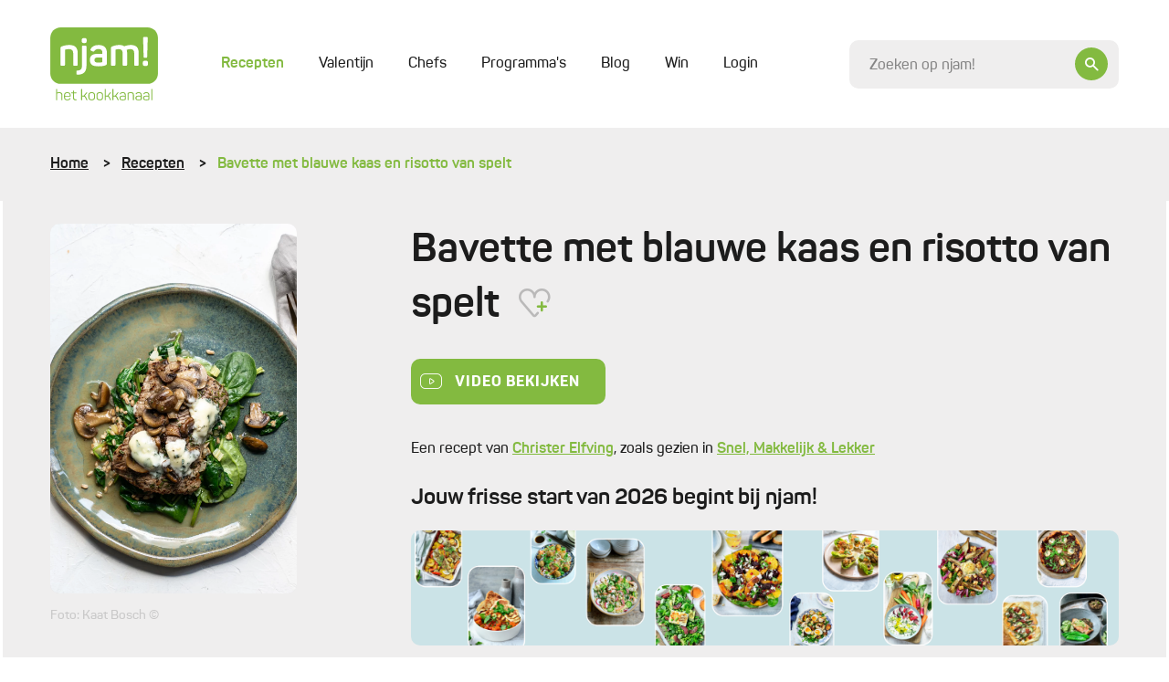

--- FILE ---
content_type: text/html; charset=UTF-8
request_url: https://njam.tv/recepten/bavette-met-blauwe-kaas-en-risotto-van-spelt
body_size: 35301
content:

<!DOCTYPE html>
    <html lang="nl-BE">
    <head>
        <meta name="viewport" content="width=device-width, initial-scale=1.0">
        <meta http-equiv="content-language" content="nl-BE">

        
                            
        
        
        
<title>Bavette met blauwe kaas en risotto van spelt - Recepten - njam!</title><meta name="description" content="Sappige bavette met smeltende blauwe kaas op romige speltrisotto met champignons en spinazie, afgewerkt met rozemarijn en tijm voor een verfijnd diner." />
<meta property="og:title" name="twitter:title" content="Bavette met blauwe kaas en risotto van spelt - Recepten - njam!" /><meta property="og:description" name="twitter:description" content="Sappige bavette met smeltende blauwe kaas op romige speltrisotto met champignons en spinazie, afgewerkt met rozemarijn en tijm voor een verfijnd diner." /><meta property="og:image" content="https://images.njam.tv/og-image/c/0e3ab4/media/1695287977-650c0aa943a43-fe1301d75f32c05ff0f506d4dc920992**jpg.webp" /><meta property="og:image:alt" content="Bavette met blauwe kaas en risotto van spelt" />
<meta charset="utf-8">
<meta name="author" content="njam!" />
<meta property="og:locale" content="nl_BE"/>


        <meta name="viewport" content="width=device-width, initial-scale=1.0">
        <meta http-equiv="content-language" content="be-nl">

                    <meta name="cXenseParse:pageclass" content="article"/>
        
                
                <link type="text/css" href="https://njam.tv/themes/njam-2/css/application.33fe4f19646da6c2821f.min.css" rel="stylesheet"/>

                    
<link rel="icon" type="image/png" sizes="32x32" href="https://njam.tv/favicon/njam/favicon-32x32.png">
<link rel="icon" type="image/png" sizes="16x16" href="https://njam.tv/favicon/njam/favicon-16x16.png">
<link rel="icon" type="image/x-icon" sizes="48x48" href="https://njam.tv/favicon/njam/favicon.ico">
<link rel="icon" type="image/png" sizes="150x150" href="https://njam.tv/favicon/njam/mstile-150x150.png">


<link rel="apple-touch-icon" type="image/png" sizes="180x180" href="https://njam.tv/favicon/njam/apple-touch-icon.png">
<link rel="manifest" href="https://njam.tv/manifest.json">
        
                



                <link rel="preload" fetchpriority="high" as="image" href="https://images.njam.tv/njam-tile-big_tablet/c/9b8fc2/media/1695287977-650c0aa943a43-fe1301d75f32c05ff0f506d4dc920992**jpg.webp" media="(min-width: 768px) and (max-width: 991.98px)" />
<link rel="preload" fetchpriority="high" as="image" href="https://images.njam.tv/njam-tile-big_phone/c/4c9d73/media/1695287977-650c0aa943a43-fe1301d75f32c05ff0f506d4dc920992**jpg.webp" media="(max-width: 575.98px)" />
<link rel="preload" fetchpriority="high" as="image" href="https://images.njam.tv/njam-tile-big/c/97f723/media/1695287977-650c0aa943a43-fe1301d75f32c05ff0f506d4dc920992**jpg.webp" />
<link rel="stylesheet" type="text/css" href="https://njam.tv/asset/head/css/2Rw8z"></link>

                    <link rel="preconnect" href="https://www.googletagmanager.com">

            <!-- Google Tag Manager -->
            <script>(function (w, d, s, l, i) {
                    w[l] = w[l] || [];
                    w[l].push({'gtm.start': new Date().getTime(), event: 'gtm.js'});
                    var f = d.getElementsByTagName(s)[0], j = d.createElement(s), dl = l != 'dataLayer' ? '&l=' + l : '';
                    j.async = true;
                    j.src = 'https://www.googletagmanager.com/gtm.js?id=' + i + dl;
                    f.parentNode.insertBefore(j, f);
                })(window, document, 'script', 'dataLayer', 'GTM-M42CSN');</script>
        
        <script type="text/javascript" data-cmp-ab="1" src="https://cdn.consentmanager.net/delivery/autoblocking/6ab4fca56cfa.js" data-cmp-host="b.delivery.consentmanager.net" data-cmp-cdn="cdn.consentmanager.net" data-cmp-codesrc="1"></script>

    </head>
    <body data-page-id="2Rw8z" data-page-version-id="version-1" class="" data-page-alias="recipe-detail">
                    <!-- Google Tag Manager (noscript) -->
            <noscript>
                <iframe src="https://www.googletagmanager.com/ns.html?id=GTM-M42CSN" height="0" width="0" style="display:none;visibility:hidden"></iframe>
            </noscript>
        
                

        <div class="wrapper " data-page-wrapper>
            <main class="content">
                                            
                        
<header class="header" data-header>
    <div class="container">
        <div class="header__inner">
            <a href="https://njam.tv" class="header__logo-link">
                <!-- We use an svg instead of img tag so we can manipulate the color -->
                                    <svg class="logo header__logo " data-logo viewBox="0 0 1082 729" version="1.1" xmlns="http://www.w3.org/2000/svg" xmlns:xlink="http://www.w3.org/1999/xlink">
    <title>njam.tv</title>
    <desc>Created with Sketch.</desc>
    <defs></defs>
    <g id="Page-1" stroke="none" stroke-width="1" fill="none" fill-rule="evenodd">

        <g id="logo-njam">
            <g id="Group" class="fill" transform="translate(58.368760, 614.032258)" fill="#8BB922">
                <path d="M7.66634461,0.783870968 C9.58293076,0.783870968 10.3669887,1.56774194 10.3669887,3.48387097 L10.3669887,36.7548387 C16.5523349,33.8806452 24.4800322,32.5741935 33.9758454,32.5741935 C54.0128824,32.5741935 63.9442834,42.3290323 63.9442834,62.1 L63.9442834,109.480645 C63.9442834,111.309677 63.0731079,112.180645 61.2436393,112.180645 L56.4521739,112.180645 C54.6227053,112.180645 53.7515298,111.309677 53.7515298,109.480645 L53.7515298,62.3612903 C53.7515298,48.6870968 46.6950081,41.8935484 32.6690821,41.8935484 C23.6088567,41.8935484 16.2909823,43.3741935 10.3669887,46.2483871 L10.3669887,109.393548 C10.3669887,111.309677 9.58293076,112.093548 7.66634461,112.093548 L2.96199678,112.093548 C0.696940419,112.093548 0.261352657,111.309677 0.261352657,109.393548 L0.261352657,3.48387097 C0.261352657,1.56774194 0.696940419,0.783870968 2.96199678,0.783870968 L7.66634461,0.783870968 L7.66634461,0.783870968 Z" id="Shape"></path>
                <path d="M80.1481481,64.2774194 C80.1481481,44.2451613 91.7347826,32.5741935 113.427053,32.5741935 C135.206441,32.5741935 146.793076,44.9419355 146.793076,63.7548387 L146.793076,72.0290323 C146.793076,74.9032258 145.312077,76.2096774 142.262963,76.2096774 L90.1666667,76.2096774 L90.1666667,84.9193548 C90.1666667,97.983871 98.1814815,105.56129 112.730113,105.56129 C123.881159,105.56129 131.721739,101.380645 136.338969,93.1064516 C137.558615,91.4516129 139.039614,91.1903226 140.694847,92.0612903 L143.831079,93.716129 C145.747665,94.7612903 146.096135,96.1548387 144.87649,98.0709677 C138.865378,108.870968 128.149919,114.358065 112.642995,114.358065 C90.8636071,114.358065 79.973913,102.774194 79.973913,83.9612903 L79.973913,64.2774194 L80.1481481,64.2774194 Z M136.774557,63.0580645 C136.774557,49.383871 128.672625,41.283871 113.427053,41.283871 C98.3557166,41.283871 90.2537842,49.383871 90.2537842,63.0580645 L90.2537842,68.283871 L136.774557,68.283871 L136.774557,63.0580645 L136.774557,63.0580645 Z" id="Shape"></path>
                <path d="M177.545572,16.7225806 C179.810628,16.7225806 180.246216,17.5064516 180.246216,19.4225806 L180.246216,34.7516129 L202.025604,34.7516129 C203.855072,34.7516129 204.726248,35.6225806 204.726248,37.4516129 L204.726248,41.3709677 C204.726248,43.2 203.855072,44.0709677 202.025604,44.0709677 L180.246216,44.0709677 L180.246216,83.1774194 C180.246216,91.8870968 181.727214,97.6354839 184.776329,100.335484 C187.651208,103.209677 193.313849,104.516129 201.764251,104.516129 C203.59372,104.516129 204.464895,105.387097 204.464895,107.390323 L204.464895,111.483871 C204.464895,113.4 203.680837,114.183871 201.764251,114.183871 C190.003382,114.358065 181.901449,112.354839 177.197101,107.825806 C172.492754,103.470968 170.14058,95.3709677 170.14058,83.4387097 L170.14058,43.983871 L155.853301,43.983871 C154.023833,43.983871 153.152657,43.1129032 153.152657,41.283871 L153.152657,37.4516129 C153.152657,35.6225806 154.023833,34.7516129 155.853301,34.7516129 L170.14058,34.7516129 L170.14058,19.4225806 C170.14058,17.5935484 171.011755,16.7225806 172.841224,16.7225806 L177.545572,16.7225806 L177.545572,16.7225806 Z" id="Shape"></path>
                <path d="M314.581481,108.958065 C315.801127,111.222581 315.365539,112.093548 312.926248,112.093548 L308.396135,112.093548 C305.347021,112.093548 304.824316,111.658065 303.691787,109.654839 L292.366506,86.2258065 C289.317391,79.7806452 285.135749,77.0806452 277.730757,77.0806452 L262.049597,77.0806452 L262.049597,109.306452 C262.049597,111.570968 261.439775,112.180645 259.174718,112.180645 L254.818841,112.180645 C252.553784,112.180645 251.943961,111.570968 251.943961,109.306452 L251.943961,3.48387097 C251.943961,1.21935484 252.553784,0.783870968 254.818841,0.783870968 L259.174718,0.783870968 C261.439775,0.783870968 262.049597,1.21935484 262.049597,3.48387097 L262.049597,67.7612903 L276.511111,67.7612903 L277.904992,67.7612903 L302.123671,36.9290323 C303.517552,35.0129032 304.214493,34.8387097 307.350725,34.8387097 L311.532367,34.8387097 C314.233011,34.8387097 314.842834,35.883871 313.361836,37.9741935 L287.92351,69.6774194 C293.324799,71.0709677 297.680676,75.0774194 300.991143,81.8709677 L314.581481,108.958065 L314.581481,108.958065 Z" id="Shape"></path>
                <path d="M324.94847,60.183871 C324.94847,42.8516129 337.40628,32.4870968 357.878905,32.4870968 C378.525765,32.4870968 391.15781,42.8516129 391.15781,60.183871 L391.15781,86.6612903 C391.15781,103.993548 378.525765,114.183871 357.878905,114.183871 C337.40628,114.183871 324.94847,103.645161 324.94847,86.6612903 L324.94847,60.183871 L324.94847,60.183871 Z M380.965056,60.183871 C380.965056,48.7741935 372.253301,41.7193548 357.966023,41.7193548 C343.940097,41.7193548 335.054106,48.7741935 335.054106,60.183871 L335.054106,86.6612903 C335.054106,98.0709677 344.114332,105.03871 357.966023,105.03871 C372.253301,105.03871 380.965056,98.1580645 380.965056,86.6612903 L380.965056,60.183871 L380.965056,60.183871 Z" id="Shape"></path>
                <path d="M406.054911,60.183871 C406.054911,42.8516129 418.512721,32.4870968 438.985346,32.4870968 C459.632206,32.4870968 472.264251,42.8516129 472.264251,60.183871 L472.264251,86.6612903 C472.264251,103.993548 459.632206,114.183871 438.985346,114.183871 C418.512721,114.183871 406.054911,103.645161 406.054911,86.6612903 L406.054911,60.183871 L406.054911,60.183871 Z M462.071498,60.183871 C462.071498,48.7741935 453.359742,41.7193548 439.072464,41.7193548 C425.046538,41.7193548 416.160548,48.7741935 416.160548,60.183871 L416.160548,86.6612903 C416.160548,98.0709677 425.220773,105.03871 439.072464,105.03871 C453.359742,105.03871 462.071498,98.1580645 462.071498,86.6612903 L462.071498,60.183871 L462.071498,60.183871 Z" id="Shape"></path>
                <path d="M552.325282,108.958065 C553.544928,111.222581 553.10934,112.093548 550.670048,112.093548 L546.139936,112.093548 C543.090821,112.093548 542.568116,111.658065 541.435588,109.654839 L530.023188,86.2258065 C526.974074,79.7806452 522.792432,77.0806452 515.38744,77.0806452 L499.70628,77.0806452 L499.70628,109.306452 C499.70628,111.570968 499.096457,112.180645 496.831401,112.180645 L492.475523,112.180645 C490.210467,112.180645 489.600644,111.570968 489.600644,109.306452 L489.600644,3.48387097 C489.600644,1.21935484 490.210467,0.783870968 492.475523,0.783870968 L496.831401,0.783870968 C499.096457,0.783870968 499.70628,1.21935484 499.70628,3.48387097 L499.70628,67.7612903 L514.167794,67.7612903 L515.561675,67.7612903 L539.780354,36.9290323 C541.174235,35.0129032 541.871176,34.8387097 545.007407,34.8387097 L549.18905,34.8387097 C551.889694,34.8387097 552.499517,35.883871 551.018519,37.9741935 L525.580193,69.6774194 C530.981481,71.0709677 535.337359,75.0774194 538.647826,81.8709677 L552.325282,108.958065 L552.325282,108.958065 Z" id="Shape"></path>
                <path d="M628.640258,108.958065 C629.859903,111.222581 629.424316,112.093548 626.985024,112.093548 L622.454911,112.093548 C619.405797,112.093548 618.883092,111.658065 617.750564,109.654839 L606.338164,86.2258065 C603.28905,79.7806452 599.107407,77.0806452 591.702415,77.0806452 L576.021256,77.0806452 L576.021256,109.306452 C576.021256,111.570968 575.411433,112.180645 573.146377,112.180645 L568.790499,112.180645 C566.525443,112.180645 565.91562,111.570968 565.91562,109.306452 L565.91562,3.48387097 C565.91562,1.21935484 566.525443,0.783870968 568.790499,0.783870968 L573.146377,0.783870968 C575.411433,0.783870968 576.021256,1.21935484 576.021256,3.48387097 L576.021256,67.7612903 L590.48277,67.7612903 L591.876651,67.7612903 L616.09533,36.9290323 C617.489211,35.0129032 618.186151,34.8387097 621.322383,34.8387097 L625.504026,34.8387097 C628.20467,34.8387097 628.814493,35.883871 627.333494,37.9741935 L601.982287,69.6774194 C607.383575,71.0709677 611.739452,75.0774194 615.049919,81.8709677 L628.640258,108.958065 L628.640258,108.958065 Z" id="Shape"></path>
                <path d="M670.282448,32.4870968 C692.584541,32.4870968 700.338003,44.0709677 700.338003,62.2741935 L700.338003,101.729032 C700.338003,106.954839 699.118357,108.522581 694.936715,110.264516 C688.925604,112.790323 680.649436,114.183871 669.933977,114.183871 C657.476167,114.183871 649.025765,112.354839 644.321417,108.435484 C639.617069,104.690323 637.43913,98.7677419 637.43913,90.8419355 C637.43913,73.8580645 646.586473,67.5 670.5438,67.5 C674.638325,67.5 681.259259,67.9354839 690.232367,68.9806452 L690.232367,62.1 C690.232367,49.0354839 685.092432,41.4580645 669.933977,41.4580645 C660.002576,41.4580645 652.946055,45.0290323 648.85153,52.4322581 C647.806119,53.9129032 646.412238,54.3483871 645.105475,53.6516129 L641.533655,52.1709677 C639.617069,51.3870968 639.094364,50.2548387 640.052657,48.2516129 C645.62818,37.8 655.733816,32.4870968 670.282448,32.4870968 L670.282448,32.4870968 Z M690.319485,77.3419355 C681.259259,76.4709677 674.376973,75.9483871 669.585507,75.9483871 C653.81723,75.9483871 647.893237,80.3032258 647.893237,90.6677419 C647.893237,100.858065 652.597585,105.735484 669.237037,105.735484 C676.903382,105.735484 682.914493,104.951613 687.444605,103.296774 C689.883897,102.251613 690.319485,101.816129 690.319485,98.9419355 L690.319485,77.3419355 L690.319485,77.3419355 Z" id="Shape"></path>
                <path d="M752.347182,32.4870968 C772.384219,32.4870968 782.31562,42.2419355 782.31562,62.0129032 L782.31562,109.393548 C782.31562,111.222581 781.444444,112.093548 779.614976,112.093548 L774.910628,112.093548 C772.994042,112.093548 772.209984,111.309677 772.209984,109.393548 L772.209984,62.2741935 C772.209984,48.6 765.153462,41.8064516 751.127536,41.8064516 C744.071014,41.8064516 737.275845,42.8516129 731.090499,45.116129 C729.609501,45.9 728.825443,47.0322581 728.825443,48.8612903 L728.825443,109.306452 C728.825443,111.135484 727.954267,112.006452 726.124799,112.006452 L721.333333,112.006452 C719.503865,112.006452 718.632689,111.135484 718.632689,109.306452 L718.632689,45.8129032 C718.632689,41.1096774 719.6781,39.4548387 724.382448,37.5387097 C732.571498,34.1419355 741.980193,32.4870968 752.347182,32.4870968 L752.347182,32.4870968 Z" id="Shape"></path>
                <path d="M829.968921,32.4870968 C852.271014,32.4870968 860.024477,44.0709677 860.024477,62.2741935 L860.024477,101.729032 C860.024477,106.954839 858.804831,108.522581 854.623188,110.264516 C848.612077,112.790323 840.33591,114.183871 829.620451,114.183871 C817.162641,114.183871 808.712238,112.354839 804.00789,108.435484 C799.303543,104.690323 797.125604,98.7677419 797.125604,90.8419355 C797.125604,73.8580645 806.272947,67.5 830.230274,67.5 C834.324799,67.5 840.945733,67.9354839 849.918841,68.9806452 L849.918841,62.1 C849.918841,49.0354839 844.778905,41.4580645 829.620451,41.4580645 C819.68905,41.4580645 812.632528,45.0290323 808.538003,52.4322581 C807.492593,53.9129032 806.098712,54.3483871 804.791948,53.6516129 L801.220129,52.1709677 C799.303543,51.3870968 798.780837,50.2548387 799.73913,48.2516129 C805.314654,37.8 815.333172,32.4870968 829.968921,32.4870968 L829.968921,32.4870968 Z M850.005958,77.3419355 C840.945733,76.4709677 834.063446,75.9483871 829.271981,75.9483871 C813.503704,75.9483871 807.57971,80.3032258 807.57971,90.6677419 C807.57971,100.858065 812.284058,105.735484 828.92351,105.735484 C836.589855,105.735484 842.600966,104.951613 847.131079,103.296774 C849.57037,102.251613 850.005958,101.816129 850.005958,98.9419355 L850.005958,77.3419355 L850.005958,77.3419355 Z" id="Shape"></path>
                <path d="M906.980837,32.4870968 C929.282931,32.4870968 937.036393,44.0709677 937.036393,62.2741935 L937.036393,101.729032 C937.036393,106.954839 935.816747,108.522581 931.635105,110.264516 C925.623994,112.790323 917.347826,114.183871 906.632367,114.183871 C894.174557,114.183871 885.724155,112.354839 881.019807,108.435484 C876.315459,104.690323 874.13752,98.7677419 874.13752,90.8419355 C874.13752,73.8580645 883.284863,67.5 907.24219,67.5 C911.336715,67.5 917.957649,67.9354839 926.930757,68.9806452 L926.930757,62.1 C926.930757,49.0354839 921.790821,41.4580645 906.632367,41.4580645 C896.700966,41.4580645 889.644444,45.0290323 885.549919,52.4322581 C884.504509,53.9129032 883.110628,54.3483871 881.803865,53.6516129 L878.232045,52.1709677 C876.315459,51.3870968 875.792754,50.2548387 876.751047,48.2516129 C882.32657,37.8 892.432206,32.4870968 906.980837,32.4870968 L906.980837,32.4870968 Z M927.017874,77.3419355 C917.957649,76.4709677 911.075362,75.9483871 906.283897,75.9483871 C890.51562,75.9483871 884.591626,80.3032258 884.591626,90.6677419 C884.591626,100.858065 889.295974,105.735484 905.935427,105.735484 C913.601771,105.735484 919.612882,104.951613 924.142995,103.296774 C926.582287,102.251613 927.017874,101.816129 927.017874,98.9419355 L927.017874,77.3419355 L927.017874,77.3419355 Z" id="Shape"></path>
                <path d="M966.30789,109.393548 C966.30789,111.309677 965.872303,112.093548 963.607246,112.093548 L958.902899,112.093548 C956.986312,112.093548 956.202254,111.309677 956.202254,109.393548 L956.202254,3.48387097 C956.202254,1.56774194 956.986312,0.783870968 958.902899,0.783870968 L963.607246,0.783870968 C965.872303,0.783870968 966.30789,1.56774194 966.30789,3.48387097 L966.30789,109.393548 L966.30789,109.393548 Z" id="Shape"></path>
            </g>
            <path  class="fill" d="M977.110467,0 L104.889533,0 C47.3919485,0 0.609822866,46.7709677 0.609822866,104.254839 L0.609822866,459.348387 C0.609822866,516.832258 47.3919485,563.603226 104.889533,563.603226 L977.197585,563.603226 C1034.69517,563.603226 1081.47729,516.832258 1081.47729,459.348387 L1081.47729,104.254839 C1081.39018,46.7709677 1034.60805,0 977.110467,0 L977.110467,0 Z" id="Shape" fill="#8BB922"></path>
            <g id="Group" class="letters" transform="translate(102.798712, 94.935484)" fill="#FFFFFF">
                <path d="M91.9090177,80.9129032 C146.27037,80.9129032 172.666989,108.870968 172.666989,158.864516 L172.666989,275.66129 C172.666989,284.545161 169.530757,287.680645 160.644767,287.680645 L139.300966,287.680645 C130.414976,287.680645 127.627214,284.545161 127.627214,275.66129 L127.627214,160.083871 C127.627214,134.825806 113.688406,122.022581 85.2880837,122.022581 C72.8302738,122.022581 60.4595813,123.590323 48.0017713,127.074194 C46.0851852,127.858065 45.3011272,128.990323 45.3011272,130.993548 L45.3011272,275.748387 C45.3011272,284.632258 42.6004831,287.767742 33.6273752,287.767742 L12.2835749,287.767742 C3.39758454,287.767742 0.261352657,284.632258 0.261352657,275.748387 L0.261352657,116.187097 C0.261352657,103.732258 2.96199678,99.116129 15.4198068,94.0645161 C37.5476651,85.1806452 62.8117552,80.9129032 91.9090177,80.9129032 L91.9090177,80.9129032 Z" id="Shape"></path>
                <path d="M248.720612,86.7483871 C258.04219,86.7483871 260.742834,89.4483871 260.742834,98.4193548 L260.742834,290.467742 C260.742834,348.3 231.209984,376.954839 172.231401,376.954839 C162.909823,376.954839 159.773591,373.819355 159.773591,364.5 L159.773591,347.516129 C159.773591,338.196774 162.909823,335.06129 172.231401,335.06129 C203.24525,335.06129 215.70306,319.122581 215.70306,289.248387 L215.70306,98.3322581 C215.70306,89.4483871 218.839291,86.6612903 228.16087,86.6612903 L248.720612,86.6612903 L248.720612,86.7483871 Z M239.747504,11.4967742 C257.955072,11.4967742 263.443478,17.3322581 263.443478,34.7516129 L263.443478,38.2354839 C263.443478,56.4387097 257.258132,61.9258065 239.747504,61.9258065 L237.04686,61.9258065 C218.839291,61.9258065 213.350886,56.5258065 213.350886,38.2354839 L213.350886,34.7516129 C213.350886,17.3322581 218.752174,11.4967742 237.04686,11.4967742 L239.747504,11.4967742 L239.747504,11.4967742 Z" id="Shape"></path>
                <path d="M382.96876,80.9129032 C438.462641,80.9129032 465.991787,107.651613 465.991787,160.867742 L465.991787,261.377419 C465.991787,274.964516 462.855556,278.796774 452.052979,283.5 C436.546055,290.119355 413.285668,293.603226 382.184702,293.603226 C349.16715,293.603226 326.690821,288.551613 314.233011,278.1 C301.775201,267.996774 295.589855,252.145161 295.589855,230.719355 C295.589855,184.558065 320.418357,168.270968 383.6657,168.270968 C386.366345,168.270968 398.824155,169.054839 420.952013,170.187097 L420.952013,159.3 C420.952013,134.041935 410.062319,120.890323 382.184702,120.890323 C363.193076,120.890323 349.602738,127.074194 341.413688,139.529032 C335.576812,147.716129 333.660225,148.412903 324.687118,145.364516 L309.180193,138.745161 C300.642673,134.825806 298.290499,129.077419 302.559259,121.325806 C316.585185,94.5 343.417391,80.9129032 382.96876,80.9129032 L382.96876,80.9129032 Z M421.03913,207.029032 C393.858454,205.896774 379.919646,205.112903 378.7,205.112903 C350.735266,205.112903 341.413688,213.3 341.413688,230.370968 C341.413688,247.790323 349.602738,256.325806 377.915942,256.325806 C394.642512,256.325806 407.448792,255.193548 416.683253,253.190323 C419.383897,252.058065 420.952013,250.490323 420.952013,247.790323 L420.952013,207.029032 L421.03913,207.029032 Z" id="Shape"></path>
                <path d="M708.962641,80.9129032 C759.839291,80.9129032 785.016264,106.519355 785.016264,158.167742 L785.016264,275.748387 C785.016264,284.632258 782.31562,287.767742 773.342512,287.767742 L751.998712,287.767742 C743.112721,287.767742 739.97649,284.632258 739.97649,275.748387 L739.97649,159.648387 C739.97649,134.390323 727.51868,122.022581 702.341707,122.022581 C690.667955,122.022581 678.297262,124.374194 664.706924,128.990323 C667.407568,136.393548 668.975684,146.06129 668.975684,158.080645 L668.975684,275.66129 C668.975684,284.545161 665.839452,287.680645 656.953462,287.680645 L635.958132,287.680645 C627.072142,287.680645 623.93591,284.545161 623.93591,275.66129 L623.93591,159.648387 C623.93591,134.390323 611.12963,122.022581 585.865539,122.022581 C574.627375,122.022581 564.521739,123.590323 554.851691,126.63871 C552.935105,127.422581 551.715459,128.990323 551.715459,131.254839 L551.715459,275.574194 C551.715459,284.458065 549.014815,287.593548 540.041707,287.593548 L518.697907,287.593548 C509.811916,287.593548 506.675684,284.458065 506.675684,275.574194 L506.675684,116.187097 C506.675684,103.732258 509.811916,99.116129 521.834138,94.0645161 C543.177939,85.1806452 566.873913,80.9129032 592.486473,80.9129032 C613.046216,80.9129032 628.988728,85.1806452 640.575362,93.716129 C662.00628,85.1806452 684.569726,80.9129032 708.962641,80.9129032 L708.962641,80.9129032 Z" id="Shape"></path>
                <path d="M854.187601,237.251613 C872.830757,237.251613 879.016103,243.435484 879.016103,262.074194 L879.016103,265.558065 C879.016103,284.545161 872.830757,290.380645 854.187601,290.380645 L851.051369,290.380645 C832.408213,290.380645 826.222866,284.545161 826.222866,265.558065 L826.222866,262.074194 C826.222866,243.435484 832.408213,237.251613 851.051369,237.251613 L854.187601,237.251613 L854.187601,237.251613 Z M864.206119,0.609677419 C873.09211,0.609677419 876.663929,3.74516129 876.228341,12.6290323 L870.827053,196.925806 C870.478583,205.809677 867.690821,208.596774 858.804831,208.596774 L846.782609,208.596774 C837.896618,208.596774 835.108857,205.896774 834.760386,196.925806 L829.707568,12.6290323 C829.359098,3.74516129 832.8438,0.609677419 841.729791,0.609677419 L864.206119,0.609677419 L864.206119,0.609677419 Z" id="Shape"></path>
            </g>
            <defs>
                <linearGradient id="christmas-gradient" x1="0" x2="1" y1="0" y2="1">
                    <stop offset="5%" stop-color="#eee29d" />
                    <stop offset="95%" stop-color="#bc953e" />
                </linearGradient>
            </defs>
        </g>
    </g>
</svg>                            </a>
            <div class="header__main">
                <div class="header__mobile-wrapper" data-menu-wrapper>
                    <div class="header__mobile" data-menu>
                                                    
<ul class="header-menu" >
    
            


        



<li  class="header-menu__item header-menu__item--active" >
    <a href="https://njam.tv/recepten"
         class="header-menu__link header-menu__link--active"
                data-menu-item
    >

        Recepten
        
        
            </a>

    </li>            






<li  class="header-menu__item" >
    <a href="https://njam.tv/categorie/valentijn"
         class="header-menu__link"
                data-menu-item
    >

        Valentijn
        
        
            </a>

    </li>            






<li  class="header-menu__item" >
    <a href="https://njam.tv/chefs"
         class="header-menu__link"
                data-menu-item
    >

        Chefs
        
        
            </a>

    </li>            






<li  class="header-menu__item" >
    <a href="https://njam.tv/programmas"
         class="header-menu__link"
                data-menu-item
    >

        Programma&#039;s
        
        
            </a>

    </li>            






<li  class="header-menu__item" >
    <a href="https://njam.tv/blog"
         class="header-menu__link"
                data-menu-item
    >

        Blog
        
        
            </a>

    </li>            






<li  class="header-menu__item" >
    <a href="https://njam.tv/win"
         class="header-menu__link"
                data-menu-item
    >

        Win
        
        
            </a>

    </li>    
            <span data-ajax-load data-type="menu"></span>
    </ul>
                        
                        <div class="header__mobile-socials socials">
                            <a href="https://www.facebook.com/njamtv" target="_blank" class="social">
                                <i class="icon-facebook"></i>
                            </a>
                            <a href="https://www.instagram.com/NJAMtv/" target="_blank" class="social">
                                <i class="icon-instagram"></i>
                            </a>
                            <a href="https://twitter.com/njamtv" target="_blank" class="social">
                                <i class="icon-twitter"></i>
                            </a>
                            <a href="https://www.pinterest.com/njamtv/" target="_blank" class="social">
                                <i class="icon-pinterest"></i>
                            </a>
                            <a href="https://www.youtube.com/user/NJAMhetKOOKKANAAL" target="_blank" class="social">
                                <i class="icon-youtube"></i>
                            </a>
                        </div>

                        <a href="#" data-close-menu class="header__mobile-close">
                            <div class="icon-button icon-button--small icon-button--ghost">
                                <i class="icon-close"></i>
                            </div>
                        </a>
                    </div>
                </div>

                <a href="#" class="header__mobile-trigger" data-open-menu>
                    Menu
                    <i class="menu-icon">
                        <span class="menu-icon__stripes"></span>
                    </i>
                </a>

                <div class="header__clone-reference" data-search-clone-reference>
                </div>
                <form action="https://njam.tv" class="header__search" data-search-form>
                    <div class="form__control-wrapper form__control-wrapper--icon" data-search-container>
                        <a href="#" class="header__search-button icon-button" data-header-open-search>
                            <i class="icon-search"></i>
                        </a>
                        <input id="search" name="q" placeholder="Zoeken op njam!" data-header-search data-search-field class="header__search-control form__control form__control--focus-font-size form__control--text-small form__control--bg" autocomplete="off" />
                    </div>
                    <a href="#" class="header__search-close icon-button icon-button--white icon-button--ghost icon-button--large" data-header-close-search>
                        <i class="icon-close"></i>
                    </a>
                </form>
            </div>

        </div>
    </div>
</header>                        <div class="search-panel" data-search-panel data-njam-search>

</div>
                                                    <div class="breadcrumbs-wrapper">
                                <div class="container">
                                    <ul class="breadcrumbs">
            <li class="breadcrumbs__item">
                            <a href="https://njam.tv" class="breadcrumbs__link">Home</a>
                    </li>
            <li class="breadcrumbs__item">
                            <a href="https://njam.tv/recepten" class="breadcrumbs__link">Recepten</a>
                    </li>
            <li class="breadcrumbs__item">
                            Bavette met blauwe kaas en risotto van spelt
                    </li>
    </ul>                                </div>
                            </div>
                        

                        <div class="alternating--reverse" data-page-blocks>
                                                            <div class="container"><!-- Open Row --><div class="row"><!-- Open Block "mcbzzkk1uky997i47p", index 0" --><div class="block-type-block-area col-lg-12 order-lg-0 col-md-12 order-md-0 col-12 order-0" data-block-id="mcbzzkk1uky997i47p" data-block-type="block-area">

    <div class="area ">
        
                <!-- Block Children --><!-- Open Row --><div class="row"><!-- Open Block "mfb5tks65bqbk2xr18v", index 0" --><div class="block-type-recipe-image col-lg-3 order-lg-0 col-md-4 order-md-0 col-12 order-1" data-block-id="mfb5tks65bqbk2xr18v" data-block-type="recipe-image">

    
    
<section class="section section--padding-top-sm section--padding-bottom-md">
            <div class="recipe-intro" data-animate>
            <div class="recipe-intro__img reading">
                <div class="lazy-wrapper lazy-wrapper--njam-tile-big" data-gallery>
                    <a href="https://images.njam.tv/full/c/72b67f/media/1695287977-650c0aa943a43-fe1301d75f32c05ff0f506d4dc920992**jpg.webp">
                                                    <picture><source media="(min-width: 768px) and (max-width: 991.98px)" srcset="https://images.njam.tv/njam-tile-big_tablet/c/9b8fc2/media/1695287977-650c0aa943a43-fe1301d75f32c05ff0f506d4dc920992**jpg.webp" type="image/webp" /><source media="(max-width: 575.98px)" srcset="https://images.njam.tv/njam-tile-big_phone/c/4c9d73/media/1695287977-650c0aa943a43-fe1301d75f32c05ff0f506d4dc920992**jpg.webp" type="image/webp" /><img fetchPriority="high" alt="Bavette met blauwe kaas en risotto van spelt" class="rounded-img lazy-wrapper__img" src="https://images.njam.tv/njam-tile-big/c/97f723/media/1695287977-650c0aa943a43-fe1301d75f32c05ff0f506d4dc920992**jpg.webp" /></picture>
                                            </a>
                </div>
                                    <div class="muted m-t-xs-15">
                        Foto: Kaat Bosch ©
                    </div>
                
                <img src="https://njam.tv/ajax-data/pt/1/3/55235/1784827eaf4f2cf5e27ecac9d61f9641978a02ba" alt="" style="position:absolute; visibility:hidden"/>
            </div>
        </div>
    </section></div><!-- End of Block "mfb5tks65bqbk2xr18v" --><!-- Open Block "mfb5tdhxj0my00au5ca", index 1" --><div class="block-type-block-area col-lg-9 order-lg-1 col-md-8 order-md-1 col-12 order-0" data-block-id="mfb5tdhxj0my00au5ca" data-block-type="block-area">

    <div class="area ">
        
                <!-- Block Children --><!-- Open Row --><div class="row"><!-- Open Block "mcbzzjr02b3rd4o2211", index 0" --><div class="block-type-recipe-intro col-lg-12 order-lg-0 col-md-12 order-md-0 col-12 order-0" data-block-id="mcbzzjr02b3rd4o2211" data-block-type="recipe-intro">
    
    
<section class="section section--padding-top-sm section--padding-bottom-none">
            <div class="recipe-intro" data-animate>
            <div class="recipe-intro__info">
                <h1 class="recipe-intro__title">Bavette met blauwe kaas en risotto van spelt
                    <div class="inline-favorite">
                        <span class="icon-favourite" data-ajax-load data-type="like-status" data-object-type="68" data-object-id="oMmxD">
    <span class="path1"></span><span class="path2"></span><span class="path3"></span>
</span>                    </div>
                </h1>

                                    <div class="recipe-intro__button">
                        <a class="button button--icon icon-play " href="#video">
                            Video bekijken
                        </a>
                    </div>
                
                                    <div class="recipe-intro__intro reading">
                        Een recept van <a href="https://njam.tv/chefs/christer-elfving">Christer Elfving</a>, zoals gezien in <a href="https://njam.tv/programmas/snel-makkelijk-lekker">Snel, Makkelijk & Lekker</a>
                    </div>
                
                                                                                            </div>
        </div>

    </section></div><!-- End of Block "mcbzzjr02b3rd4o2211" --><!-- Open Block "mfcnqp5cm28tlj950gf", index 1" --><div class="block-type-poi-detail col-lg-12 order-lg-1 col-md-12 order-md-1 col-12 order-1" data-block-id="mfcnqp5cm28tlj950gf" data-block-type="poi-detail">
<div class="poi">
    <div class="poi-placeholder poi-placeholder--lb-title poi-placeholder--md-lb-title" data-poi-id="oO6ek" data-poi-format="lb"></div>
</div></div><!-- End of Block "mfcnqp5cm28tlj950gf" --></div><!-- End of Row + End of BlockList --><!-- End of Block Children -->

            </div>
</div><!-- End of Block "mfb5tdhxj0my00au5ca" --></div><!-- End of Row + End of BlockList --><!-- End of Block Children -->

            </div>
</div><!-- End of Block "mcbzzkk1uky997i47p" --><!-- Open Block "mcbzztojm7clpn35lh", index 1" --><div class="block-type-block-area col-lg-12 order-lg-1 col-md-12 order-md-1 col-12 order-1" data-block-id="mcbzztojm7clpn35lh" data-block-type="block-area">

    <div class="area ">
        
                <!-- Block Children --><!-- Open Row --><div class="row"><!-- Open Block "mcbzztdb4oow5up9lta", index 0" --><div class="block-type-recipe-content col-lg-12 order-lg-0 col-md-12 order-md-0 col-12 order-0" data-block-id="mcbzztdb4oow5up9lta" data-block-type="recipe-content">


<section class="section">
        <div  data-recipe-content  data-recipe-clipboard>
        <div class="recipe-content " data-collapsible-body-wrapper>
            <div class="recipe-content__body"  data-collapsible-body >
                <div class="row">
                    <div class="col-md-4 order-md-2">
                        <div class="recipe-content__ingredients fade-up" data-animate data-ingredient-calculator data-object-id="oMmxD" data-object-type-id="31">
    <h3 class="form__fieldset-title">Ingrediënten</h3>

    <div class="form__group">
        <div class="form__number" data-number data-number-options='[1,2,3,4,5,6,8,10]'>
            <button type="button" data-number-subtract class="form__number-button form__number-subtract">-</button>

                            <input type="number" data-number-control data-ingredient-calculator-control class="form__number-control" value="2">
            
            <div class="form__number-value">
                <span data-units>
                    <span data-number-value>2</span>
                    <span data-label-singular class="d-none">persoon</span>
                    <span data-label-plural>personen</span>
                </span>
                <span data-loader-label class="form__number-loader">Even geduld...</span>
            </div>

            <button type="button" data-number-add class="form__number-button form__number-add">+</button>
        </div>
    </div>

    <div class="recipe-content__ingredient-list" data-ingredients>
                    <div class="form__group">
                                    <label class="form__label">Voor de speltrisotto:</label>
                                <div class="form__control-wrapper">
                    <div class="form__checkboxes">
                                                    <div data-ingredient-id="167889">
                                <div class="form__chekbox-text m-t-xs-5 m-b-xs-5">
                                                                            <strong class="form__chekbox-text-left">
                                            <span data-amount>2</span>
                                            <span data-unit>teentjes</span>
                                        </strong>
                                                                                                                <span data-title>look, fijngesnipperd</span>
                                                                    </div>
                            </div>
                                                    <div data-ingredient-id="167891">
                                <div class="form__chekbox-text m-t-xs-5 m-b-xs-5">
                                                                            <strong class="form__chekbox-text-left">
                                            <span data-amount>1</span>
                                            <span data-unit></span>
                                        </strong>
                                                                                                                <a class="form__checkbox-text-right" href="https://njam.tv/ingredienten/ui" data-title>ui, fijngesnipperd</a>
                                                                    </div>
                            </div>
                                                    <div data-ingredient-id="167893">
                                <div class="form__chekbox-text m-t-xs-5 m-b-xs-5">
                                                                            <strong class="form__chekbox-text-left">
                                            <span data-amount>2</span>
                                            <span data-unit>stengels</span>
                                        </strong>
                                                                                                                <span data-title>witte selder, in blokjes</span>
                                                                    </div>
                            </div>
                                                    <div data-ingredient-id="167895">
                                <div class="form__chekbox-text m-t-xs-5 m-b-xs-5">
                                                                            <strong class="form__chekbox-text-left">
                                            <span data-amount>250</span>
                                            <span data-unit>gr</span>
                                        </strong>
                                                                                                                <a class="form__checkbox-text-right" href="https://njam.tv/ingredienten/spelt" data-title>spelt</a>
                                                                    </div>
                            </div>
                                                    <div data-ingredient-id="167897">
                                <div class="form__chekbox-text m-t-xs-5 m-b-xs-5">
                                                                            <strong class="form__chekbox-text-left">
                                            <span data-amount>100</span>
                                            <span data-unit>ml</span>
                                        </strong>
                                                                                                                <span data-title>witte wijn</span>
                                                                    </div>
                            </div>
                                                    <div data-ingredient-id="167899">
                                <div class="form__chekbox-text m-t-xs-5 m-b-xs-5">
                                                                            <strong class="form__chekbox-text-left">
                                            <span data-amount>400</span>
                                            <span data-unit>ml</span>
                                        </strong>
                                                                                                                <span data-title>kippenbouillon</span>
                                                                    </div>
                            </div>
                                                    <div data-ingredient-id="167901">
                                <div class="form__chekbox-text m-t-xs-5 m-b-xs-5">
                                                                            <strong class="form__chekbox-text-left">
                                            <span data-amount>100</span>
                                            <span data-unit>gr</span>
                                        </strong>
                                                                                                                <a class="form__checkbox-text-right" href="https://njam.tv/ingredienten/spinazie" data-title>verse spinazie</a>
                                                                    </div>
                            </div>
                                                    <div data-ingredient-id="167903">
                                <div class="form__chekbox-text m-t-xs-5 m-b-xs-5">
                                                                                                                <span data-title>olijfolie</span>
                                                                    </div>
                            </div>
                                                    <div data-ingredient-id="167905">
                                <div class="form__chekbox-text m-t-xs-5 m-b-xs-5">
                                                                                                                <span data-title>peper - zout</span>
                                                                    </div>
                            </div>
                                            </div>
                </div>
            </div>
                    <div class="form__group">
                                    <label class="form__label">Voor de bavette:</label>
                                <div class="form__control-wrapper">
                    <div class="form__checkboxes">
                                                    <div data-ingredient-id="167907">
                                <div class="form__chekbox-text m-t-xs-5 m-b-xs-5">
                                                                            <strong class="form__chekbox-text-left">
                                            <span data-amount>250</span>
                                            <span data-unit>gr</span>
                                        </strong>
                                                                                                                <a class="form__checkbox-text-right" href="https://njam.tv/ingredienten/champignon" data-title>champignons, in schijfjes</a>
                                                                    </div>
                            </div>
                                                    <div data-ingredient-id="167909">
                                <div class="form__chekbox-text m-t-xs-5 m-b-xs-5">
                                                                            <strong class="form__chekbox-text-left">
                                            <span data-amount>2</span>
                                            <span data-unit></span>
                                        </strong>
                                                                                                                <span data-title>bavettes</span>
                                                                    </div>
                            </div>
                                                    <div data-ingredient-id="167911">
                                <div class="form__chekbox-text m-t-xs-5 m-b-xs-5">
                                                                            <strong class="form__chekbox-text-left">
                                            <span data-amount>2</span>
                                            <span data-unit>takjes</span>
                                        </strong>
                                                                                                                <span data-title>rozemarijn, fijngesneden</span>
                                                                    </div>
                            </div>
                                                    <div data-ingredient-id="167913">
                                <div class="form__chekbox-text m-t-xs-5 m-b-xs-5">
                                                                            <strong class="form__chekbox-text-left">
                                            <span data-amount>2</span>
                                            <span data-unit>takjes</span>
                                        </strong>
                                                                                                                <span data-title>tijm, fijngesneden</span>
                                                                    </div>
                            </div>
                                                    <div data-ingredient-id="167915">
                                <div class="form__chekbox-text m-t-xs-5 m-b-xs-5">
                                                                            <strong class="form__chekbox-text-left">
                                            <span data-amount>125</span>
                                            <span data-unit>gr</span>
                                        </strong>
                                                                                                                <span data-title>blauwe kaas, verbrokkeld</span>
                                                                    </div>
                            </div>
                                                    <div data-ingredient-id="167917">
                                <div class="form__chekbox-text m-t-xs-5 m-b-xs-5">
                                                                                                                <span data-title>olijfolie</span>
                                                                    </div>
                            </div>
                                                    <div data-ingredient-id="167919">
                                <div class="form__chekbox-text m-t-xs-5 m-b-xs-5">
                                                                                                                <span data-title>peper - zout</span>
                                                                    </div>
                            </div>
                                            </div>
                </div>
            </div>
            </div>
</div>                    </div>

                    <div class="col-md-8">
                        <div class="fade-up" data-animate>
                            
    <div class="recipe__intro intro reading">
        <p>Deze robuuste bavette met gesmolten blauwe kaas op een romige speltrisotto combineert mals rundsvlees met aardse champignons, verse spinazie en rozemarijn en tijm. De spelt wordt risotto-gewijs gegaard met witte wijn en bouillon, terwijl de bavette kort wordt aangebakken en even onder de grill gaat voor een krokante korst. Perfect als verwarmend weekenddiner of gezellig herfst- of winteretentje.</p>
    </div>

    <h2 class="recipe__steps-title">Stappenplan om recept “Bavette met blauwe kaas en risotto van spelt” te bereiden</h2>

    <div class="recipe-content__steps recipe__steps">
                                            <div class="recipe__step" data-step="q0vml" data-step-number="1">
                    <div class="recipe__step-number">1.</div>
                    <div class="recipe__step-content reading">
                        <p>Zet een grote pot op het vuur en bak de look, ui en selder aan in olijfolie. Voeg nu de spelt toe en roer goed. Blus met de witte wijn en kippenbouillon. Kruid met peper en zout en laat inkoken tot de spelt gaar is.</p>
                    </div>
                </div>

                                                                <div class="recipe__step" data-step="7gK3l" data-step-number="2">
                    <div class="recipe__step-number">2.</div>
                    <div class="recipe__step-content reading">
                        <p>Bak de champignons in een pan met daarin een scheutje olijfolie. Wrijf de bavettes in met olijfolie, kruid ze met peper en zout en bestrooi ze met de rozemarijn en tijm. Bak de stukken vlees kort aan in een pan met olijfolie. Bestrooi daarna met de gebakken champignons en de blauwe kaas. Zet de pan daarna nog even onder de grill in de oven, zodat de kaas mooi kan smelten.</p>
                    </div>
                </div>

                                                                <div class="recipe__step" data-step="qx9XR" data-step-number="3">
                    <div class="recipe__step-number">3.</div>
                    <div class="recipe__step-content reading">
                        <p>Roer de spinazie nog onder de gegaarde spelt.</p>
                    </div>
                </div>

                                                                <h3 class="recipe__step-title">Serveren:</h3>
                                                <div class="recipe__step" data-step="Yk5lP" data-step-number="4">
                    <div class="recipe__step-number">4.</div>
                    <div class="recipe__step-content reading">
                        <p>Verdeel de speltrisotto over bordjes en leg er een stukje vlees op. Lepel er nog enkele champignons over alvorens te serveren.</p>
                    </div>
                </div>

                                        </div>

                        </div>
                    </div>
                </div>
            </div>
        </div>

                    <div class="recipe-content__trigger-wrapper">
                <a href="#" data-collapsible-trigger class="button recipe-content__trigger">
                <span data-collapsible-label-show>
                    Toon volledig recept &amp; ingrediënten
                </span>
                    <span data-collapsible-label-hide class="d-none">
                    Toon minder
                </span>
                </a>
            </div>
            </div>

    <script type="application/ld+json" nonce="8e6729acbd4eda6043569aea9259961d">{
    "@context": "https:\/\/schema.org",
    "@type": "Recipe",
    "url": "https:\/\/njam.tv\/recepten\/bavette-met-blauwe-kaas-en-risotto-van-spelt",
    "image": "https:\/\/images.njam.tv\/full\/c\/72b67f\/media\/1695287977-650c0aa943a43-fe1301d75f32c05ff0f506d4dc920992**jpg.webp",
    "name": "Bavette met blauwe kaas en risotto van spelt",
    "description": "<p>Deze robuuste bavette met gesmolten blauwe kaas op een romige speltrisotto combineert mals rundsvlees met aardse champignons, verse spinazie en rozemarijn en tijm. De spelt wordt risotto-gewijs gegaard met witte wijn en bouillon, terwijl de bavette kort wordt aangebakken en even onder de grill gaat voor een krokante korst. Perfect als verwarmend weekenddiner of gezellig herfst- of winteretentje.<\/p>",
    "totalTime": "PT20M",
    "keywords": [
        "Hoofdgerecht",
        "Het hele jaar door",
        "Zuivel",
        "Vlees"
    ],
    "recipeCategory": "Hoofdgerecht",
    "recipeYield": 2,
    "recipeIngredient": [
        "2 teentjes look fijngesnipperd",
        "1 ui fijngesnipperd",
        "2 stengels witte selder in blokjes",
        "250 gr spelt",
        "100 ml witte wijn",
        "400 ml kippenbouillon",
        "100 gr verse spinazie",
        "olijfolie",
        "peper",
        "zout",
        "250 gr champignons in schijfjes",
        "2 bavettes",
        "2 takjes rozemarijn fijngesneden",
        "2 takjes tijm fijngesneden",
        "125 gr blauwe kaas verbrokkeld"
    ],
    "recipeInstructions": [
        {
            "@type": "HowToStep",
            "text": "Zet een grote pot op het vuur en bak de look, ui en selder aan in olijfolie. Voeg nu de spelt toe en roer goed. Blus met de witte wijn en kippenbouillon. Kruid met peper en zout en laat inkoken tot de spelt gaar is.",
            "url": "https:\/\/njam.tv\/recepten\/bavette-met-blauwe-kaas-en-risotto-van-spelt"
        },
        {
            "@type": "HowToStep",
            "text": "Bak de champignons in een pan met daarin een scheutje olijfolie. Wrijf de bavettes in met olijfolie, kruid ze met peper en zout en bestrooi ze met de rozemarijn en tijm. Bak de stukken vlees kort aan in een pan met olijfolie. Bestrooi daarna met de gebakken champignons en de blauwe kaas. Zet de pan daarna nog even onder de grill in de oven, zodat de kaas mooi kan smelten.",
            "url": "https:\/\/njam.tv\/recepten\/bavette-met-blauwe-kaas-en-risotto-van-spelt"
        },
        {
            "@type": "HowToStep",
            "text": "Roer de spinazie nog onder de gegaarde spelt.",
            "url": "https:\/\/njam.tv\/recepten\/bavette-met-blauwe-kaas-en-risotto-van-spelt"
        },
        {
            "@type": "HowToStep",
            "text": "Verdeel de speltrisotto over bordjes en leg er een stukje vlees op. Lepel er nog enkele champignons over alvorens te serveren.",
            "url": "https:\/\/njam.tv\/recepten\/bavette-met-blauwe-kaas-en-risotto-van-spelt"
        }
    ],
    "author": [
        {
            "@type": "Person",
            "name": "Christer Elfving"
        }
    ],
    "mainEntityOfPage": "https://njam.tv/recepten/bavette-met-blauwe-kaas-en-risotto-van-spelt"
}</script>
</section></div><!-- End of Block "mcbzztdb4oow5up9lta" --><!-- Block "mcc0003xzpvc1le742i", Type "partner-list", index 1 has no content" --></div><!-- End of Row + End of BlockList --><!-- End of Block Children -->

            </div>
</div><!-- End of Block "mcbzztojm7clpn35lh" --><!-- Open Block "mcc00jte4kxh6vbndip", index 2" --><div class="block-type-block-area col-lg-12 order-lg-2 col-md-12 order-md-2 col-12 order-2" data-block-id="mcc00jte4kxh6vbndip" data-block-type="block-area">

    <div class="area ">
        
                <!-- Block Children --><!-- Open Row --><div class="row"><!-- Open Block "mcc00ipxdjigo8ber08", index 0" --><div class="block-type-recipe-video col-lg-12 order-lg-0 col-md-12 order-md-0 col-12 order-0" data-block-id="mcc00ipxdjigo8ber08" data-block-type="recipe-video">    


<section class="section">
                <div id="video">
                <div class="row justify-content-center">
                    <div class="col-md-10">
                        <div class="video-container-wrapper">
                            <div class="video-container">
                                <iframe data-recipe-video data-recipe-id="oMmxD" allowfullscreen></iframe>
                            </div>
                        </div>
                    </div>
                </div>
            </div>
        </section></div><!-- End of Block "mcc00ipxdjigo8ber08" --></div><!-- End of Row + End of BlockList --><!-- End of Block Children -->

            </div>
</div><!-- End of Block "mcc00jte4kxh6vbndip" --><!-- Block "mcc01x43o6iidg6z43n", Type "block-area", index 3 has no content" -->

    <!-- Block Children --><!-- Block "mcc01wxh38vruz642dv", Type "drinking-pairing-list", index 0 has no content" --><!-- End of Block Children -->
<!-- Open Block "mcc014knd3t8qz56kck", index 4" --><div class="block-type-block-area col-lg-12 order-lg-4 col-md-12 order-md-4 col-12 order-4" data-block-id="mcc014knd3t8qz56kck" data-block-type="block-area">

    <div class="area ">
        
                <!-- Block Children --><!-- Open Row --><div class="row"><!-- Open Block "mcc011zl8n107ftuxho", index 0" --><div class="block-type-recipe-category-list col-lg-12 order-lg-0 col-md-12 order-md-0 col-12 order-0" data-block-id="mcc011zl8n107ftuxho" data-block-type="recipe-category-list">

    
<section class="section section--padding-bottom-none">
        <div class="category-list-wrapper">
        <div class="category-list   category-list--panel panel panel--small panel--bg-sm panel--no-shadow  fade-up" data-animate>
                                                <div class="category-list__item">
                                                    <div class="category-list__icon">
                                <i class="icon-clock"></i>
                            </div>
                                                <div class="category-list__content">
                            <div class="category-list__title">
                                Bereidingstijd
                            </div>
                            <div class="category-list__categories">
                                                                    <a class="category-list__category" href="https://njam.tv/categorie/20-30-min" title="Ontdek meer recepten in de categorie 20 - 30 min">
                                        20 - 30 min
                                    </a>
                                                            </div>
                        </div>
                    </div>
                                                                <div class="category-list__item">
                                                    <div class="category-list__icon">
                                <i class="icon-difficulty-2"></i>
                            </div>
                                                <div class="category-list__content">
                            <div class="category-list__title">
                                Moeilijkheid
                            </div>
                            <div class="category-list__categories">
                                                                    <a class="category-list__category" href="https://njam.tv/categorie/gemiddeld" title="Ontdek meer recepten in de categorie Gemiddeld">
                                        Gemiddeld
                                    </a>
                                                            </div>
                        </div>
                    </div>
                                                                <div class="category-list__item">
                                                    <div class="category-list__icon">
                                <i class="icon-budget"></i>
                            </div>
                                                <div class="category-list__content">
                            <div class="category-list__title">
                                Budget
                            </div>
                            <div class="category-list__categories">
                                                                    <a class="category-list__category" href="https://njam.tv/categorie/10-20" title="Ontdek meer recepten in de categorie € 10 - 20">
                                        € 10 - 20
                                    </a>
                                                            </div>
                        </div>
                    </div>
                                                                <div class="category-list__item">
                                                    <div class="category-list__icon">
                                <i class="icon-tag"></i>
                            </div>
                                                <div class="category-list__content">
                            <div class="category-list__title">
                                Categorieën
                            </div>
                            <div class="category-list__categories">
                                                                    <a class="category-list__category" href="https://njam.tv/categorie/het-hele-jaar-door" title="Ontdek meer recepten in de categorie Het hele jaar door">
                                        Het hele jaar door
                                    </a>
                                                                    <a class="category-list__category" href="https://njam.tv/categorie/hoofdgerecht" title="Ontdek meer recepten in de categorie Hoofdgerecht">
                                        Hoofdgerecht
                                    </a>
                                                                    <a class="category-list__category" href="https://njam.tv/categorie/vlees-recepten" title="Ontdek meer recepten in de categorie Vlees">
                                        Vlees
                                    </a>
                                                                    <a class="category-list__category" href="https://njam.tv/categorie/zuivel" title="Ontdek meer recepten in de categorie Zuivel">
                                        Zuivel
                                    </a>
                                                            </div>
                        </div>
                    </div>
                                    </div>
    </div>
</section></div><!-- End of Block "mcc011zl8n107ftuxho" --><!-- Open Block "mcc01rk6te1lhv28t3", index 1" --><div class="block-type-recipe-actions col-lg-12 order-lg-1 col-md-12 order-md-1 col-12 order-1" data-block-id="mcc01rk6te1lhv28t3" data-block-type="recipe-actions">
    

<section class="section section--padding-top-none">
        <div class="recipe-actions">
        <div class="recipe-actions__panel panel panel--small panel--no-shadow panel--bg-sm fade-up" data-animate>
            <div class="recipe-actions__copy__wrapper">
                <a
                        class="recipe-actions__copy"
                        href="#"
                        data-copy-to-clipboard
                        data-recipe-title="Bavette met blauwe kaas en risotto van spelt"
                >
                    <div class="recipe-actions__logo">
                        <i class="icon-copy"></i>
                    </div>
                    <div>
                        <i class="icon-check-circle recipe-actions__copy__success__icon d-none fade-up" data-copy-to-clipboard-success-icon></i>
                        Kopieer ingrediënten
                        <div class="recipe-actions__copy__success muted d-none pop-in" data-copy-to-clipboard-success-text>
                            Gekopieerd!
                        </div>
                    </div>
                </a>
            </div>

            <a class="recipe-actions__print" href="#" data-recipe-print>
                <div class="recipe-actions__logo">
                    <i class="icon-print"></i>
                </div>
                Recept afdrukken
            </a>

            <div class="recipe-actions__save">
                <div class="recipe-actions__logo">
                    <span class="icon-favourite" data-ajax-load data-type="like-status" data-object-type="68" data-object-id="oMmxD">
    <span class="path1"></span><span class="path2"></span><span class="path3"></span>
</span>                </div>
                <a href="#" data-like-label>
                    Recept opslaan
                </a>
            </div>

            <div class="recipe-actions__socials">
                <div class="recipe-action__socials-title">
                    Recept delen:
                </div>

                
<div class="socials">
    <a target="_blank" class="social social--small" href="https://www.facebook.com/sharer/sharer.php?u=https://njam.tv/recepten/bavette-met-blauwe-kaas-en-risotto-van-spelt" title="Deel op Facebook"><i class="icon-facebook"></i></a>
    <a target="_blank" class="social social--small" href="http://twitter.com/intent/tweet?url=https://njam.tv/recepten/bavette-met-blauwe-kaas-en-risotto-van-spelt&amp;text=Bavette met blauwe kaas en risotto van spelt" title="Deel op Twitter"><i class="icon-twitter"></i></a>
    <a target="_blank" class="social social--small" href="http://www.linkedin.com/shareArticle?https://njam.tv/recepten/bavette-met-blauwe-kaas-en-risotto-van-spelt" title="Deel op LinkedIn"><i class="icon-linkedin"></i></a>
    <a target="_blank" class="social social--small" href="http://pinterest.com/pin/create/button/?url=https://njam.tv/recepten/bavette-met-blauwe-kaas-en-risotto-van-spelt&amp;media=https://njam.tv/thumbnail-path/full/files/media/1695287977-650c0aa943a43-fe1301d75f32c05ff0f506d4dc920992.jpg&amp;description=&lt;p&gt;Deze robuuste bavette met gesmolten blauwe kaas op een romige speltrisotto combineert mals rundsvlees met aardse champignons, verse spinazie en rozemarijn en tijm. De spelt wordt risotto-gewijs gegaard met witte wijn en bouillon, terwijl de bavette kort wordt aangebakken en even onder de grill gaat voor een krokante korst. Perfect als verwarmend weekenddiner of gezellig herfst- of winteretentje.&lt;/p&gt;" title="Deel op Pinterest"><i class="icon-pinterest"></i></a>
</div>            </div>
        </div>
    </div>
</section></div><!-- End of Block "mcc01rk6te1lhv28t3" --></div><!-- End of Row + End of BlockList --><!-- End of Block Children -->

            </div>
</div><!-- End of Block "mcc014knd3t8qz56kck" --><!-- Block "mcc02gvw7dk1fddf71t", Type "block-area", index 5 has no content" -->

    <!-- Block Children --><!-- Block "mcc02ebtdcj06ejm8", Type "recipe-book-info", index 0 has no content" -->

<!-- End of Block Children -->
<!-- Open Block "mcc05f1ons2khrvxvh", index 6" --><div class="block-type-block-area col-lg-12 order-lg-6 col-md-12 order-md-6 col-12 order-6" data-block-id="mcc05f1ons2khrvxvh" data-block-type="block-area">

    <div class="area ">
        
                <!-- Block Children --><!-- Open Row --><div class="row"><!-- Open Block "mcc05slzza26rt8b6j", index 0" --><div class="block-type-recipe-list col-lg-12 order-lg-0 col-md-12 order-md-0 col-12 order-0" data-block-id="mcc05slzza26rt8b6j" data-block-type="recipe-list">
    


<section class="section">
                                <div class="fade-up" data-animate>
                    <h2>Ook lekker</h2>
                </div>
            
                            <div class="tiles tiles--animate tiles--grid-4 p-b-xs-40">
                                                                    
                        <div class="tile-wrapper fade-up" data-animate>
                            <a href="https://njam.tv/recepten/steak-met-hasselbackaardappelen-en-choronsaus" class="tile">
                                                                    <div class="tile__top">
                                        <div class="tile__top-title">
                                            Vlees
                                        </div>
                                    </div>
                                                                <div class="tile__middle">
                                    <picture class="lazy-wrapper lazy-wrapper--njam-tile-medium"><source media="(min-width: 768px) and (max-width: 991.98px)" srcset="https://images.njam.tv/njam-tile-medium_tablet/c/5a8be8/media/6971dbc40fd36-Steakmetchoronsausenhasselbackaardappelen**jpg.webp" type="image/webp" /><source media="(max-width: 575.98px)" srcset="https://images.njam.tv/njam-tile-medium_phone/c/240160/media/6971dbc40fd36-Steakmetchoronsausenhasselbackaardappelen**jpg.webp" type="image/webp" /><img loading="lazy" alt="Steak met hasselbackaardappelen en choronsaus" class="tile__img lazy-wrapper__img" src="https://images.njam.tv/njam-tile-medium/c/cefa3d/media/6971dbc40fd36-Steakmetchoronsausenhasselbackaardappelen**jpg.webp" /></picture>
                                </div>
                                <div class="tile__bottom">
                                    <h3 class="tile__title">
                                        Steak met hasselbackaardappelen en choronsaus
                                    </h3>
                                                                    </div>
                            </a>
                        </div>
                                                                    
                        <div class="tile-wrapper fade-up" data-animate>
                            <a href="https://njam.tv/recepten/gehaktballetjes-in-een-romige-paprikasaus-met-burrata" class="tile">
                                                                    <div class="tile__top">
                                        <div class="tile__top-title">
                                            Vlees
                                        </div>
                                    </div>
                                                                <div class="tile__middle">
                                    <picture class="lazy-wrapper lazy-wrapper--njam-tile-medium"><source media="(min-width: 768px) and (max-width: 991.98px)" srcset="https://images.njam.tv/njam-tile-medium_tablet/c/ef7649/media/69450b56d245c-Balletjesinromigepaprikasaus**jpg.webp" type="image/webp" /><source media="(max-width: 575.98px)" srcset="https://images.njam.tv/njam-tile-medium_phone/c/0a3792/media/69450b56d245c-Balletjesinromigepaprikasaus**jpg.webp" type="image/webp" /><img loading="lazy" alt="Gehaktballetjes in een romige paprikasaus met burrata" class="tile__img lazy-wrapper__img" src="https://images.njam.tv/njam-tile-medium/c/80424d/media/69450b56d245c-Balletjesinromigepaprikasaus**jpg.webp" /></picture>
                                </div>
                                <div class="tile__bottom">
                                    <h3 class="tile__title">
                                        Gehaktballetjes in een romige paprikasaus met burrata
                                    </h3>
                                                                    </div>
                            </a>
                        </div>
                                                                    
                        <div class="tile-wrapper fade-up" data-animate>
                            <a href="https://njam.tv/recepten/spicy-spareribs-met-gochujang" class="tile">
                                                                    <div class="tile__top">
                                        <div class="tile__top-title">
                                            Vlees
                                        </div>
                                    </div>
                                                                <div class="tile__middle">
                                    <picture class="lazy-wrapper lazy-wrapper--njam-tile-medium"><source media="(min-width: 768px) and (max-width: 991.98px)" srcset="https://images.njam.tv/njam-tile-medium_tablet/c/fb733e/media/695bd054f4146-Spicyspareribsmetgochujang1**jpg.webp" type="image/webp" /><source media="(max-width: 575.98px)" srcset="https://images.njam.tv/njam-tile-medium_phone/c/9389bc/media/695bd054f4146-Spicyspareribsmetgochujang1**jpg.webp" type="image/webp" /><img loading="lazy" alt="Spicy spareribs met gochujang" class="tile__img lazy-wrapper__img" src="https://images.njam.tv/njam-tile-medium/c/2c9a38/media/695bd054f4146-Spicyspareribsmetgochujang1**jpg.webp" /></picture>
                                </div>
                                <div class="tile__bottom">
                                    <h3 class="tile__title">
                                        Spicy spareribs met gochujang
                                    </h3>
                                                                    </div>
                            </a>
                        </div>
                                                                    
                        <div class="tile-wrapper fade-up" data-animate>
                            <a href="https://njam.tv/recepten/gegratineerde-worstgehaktballen-uit-de-oven" class="tile">
                                                                    <div class="tile__top">
                                        <div class="tile__top-title">
                                            Vlees
                                        </div>
                                    </div>
                                                                <div class="tile__middle">
                                    <picture class="lazy-wrapper lazy-wrapper--njam-tile-medium"><source media="(min-width: 768px) and (max-width: 991.98px)" srcset="https://images.njam.tv/njam-tile-medium_tablet/c/8b5849/media/695bc38222a6c-Gegratineerdeworstgehaktballenuitdeoven4**jpg.webp" type="image/webp" /><source media="(max-width: 575.98px)" srcset="https://images.njam.tv/njam-tile-medium_phone/c/dab3a0/media/695bc38222a6c-Gegratineerdeworstgehaktballenuitdeoven4**jpg.webp" type="image/webp" /><img loading="lazy" alt="Gegratineerde worstgehaktballen uit de oven" class="tile__img lazy-wrapper__img" src="https://images.njam.tv/njam-tile-medium/c/114572/media/695bc38222a6c-Gegratineerdeworstgehaktballenuitdeoven4**jpg.webp" /></picture>
                                </div>
                                <div class="tile__bottom">
                                    <h3 class="tile__title">
                                        Gegratineerde worstgehaktballen uit de oven
                                    </h3>
                                                                    </div>
                            </a>
                        </div>
                                    </div>

                


    


                
            
            
        </section></div><!-- End of Block "mcc05slzza26rt8b6j" --></div><!-- End of Row + End of BlockList --><!-- End of Block Children -->

            </div>
</div><!-- End of Block "mcc05f1ons2khrvxvh" --><!-- Open Block "mcd7stohhko4fytgnps", index 7" --><div class="block-type-block-area col-lg-12 order-lg-7 range-lg-fullwidth col-md-12 order-md-7 range-md-fullwidth col-12 order-7 range-fullwidth" data-block-id="mcd7stohhko4fytgnps" data-block-type="block-area">        

    <div class="area area--njam-pattern">
                    <div class="container">
        
                <!-- Block Children --><!-- Open Row --><div class="row"><!-- Open Block "mcd7stljn1yr40lf5d", index 0" --><div class="block-type-newsletter-block col-lg-8 order-lg-0 offset-lg-2 col-md-12 order-md-0 col-12 order-0 offset-md-0" data-block-id="mcd7stljn1yr40lf5d" data-block-type="newsletter-block">


<section class="section">
                                
    <div class="newsletter" data-animate>
        <form action="#" class="panel reading newsletter__panel" data-newsletter-form novalidate>
    <h3>Schrijf je hier in voor het njam!-weekmenu en ontvang elke vrijdag 5 makkelijke en snelle recepten om lekker te koken!</h3>
    
    <div class="form__error d-none" data-fatal-error>
        <p class="lead"><strong>Oei, er liep iets mis.</strong></p>
        <p>We zijn ervan op de hoogte gebracht, en we proberen het probleem zo snel mogelijk op te lossen. Probeer het later misschien nog eens opnieuw...</p>
    </div>
    <div class="form__error d-none" data-email-error>
        Het lijkt erop dat je een ongeldig e-mailadres hebt opgegeven. Kijk even de schrijfwijze na en probeer het dan nog eens.
    </div>
    <div class="form__error d-none" data-no-email-error>
        Gelieve een geldig e-mailadres in te geven.
    </div>

    <div class="form-control-button-group">
        <div class="form__control-wrapper form-control-button-group__control-wrapper">
                            <input type="hidden" name="interest" value="35255"/>
                                                <input type="email" class="form__control form__control--rounded form-control-button-group__control" placeholder="Jouw e-mailadres" name="email">
        </div>
        <button data-submit class="button button--rounded form-control-button-group__button">Inschrijven</button>
    </div>
        <div class="loader-overlay" data-newsletter-loader>
        <svg class="loader" viewBox="0 0 65 83" version="1.1" xmlns="http://www.w3.org/2000/svg" xmlns:xlink="http://www.w3.org/1999/xlink">
    <g id="UI-Kit" stroke="none" stroke-width="1" fill="none" fill-rule="evenodd">
        <g transform="translate(-315.000000, -10838.000000)" id="Loaders">
            <g transform="translate(315.000000, 10838.000000)">
                <g id="Group-81" transform="translate(1.000000, 0.000000)">
                    <g id="1" transform="translate(0.000000, 0.531483)">
                        <g id="lit" transform="translate(6.266264, 41.101906)" stroke="#83BA40" stroke-linecap="round" stroke-linejoin="round" stroke-width="2">
                            <g class="loader__lit">
                                <path d="M2.13162821e-14,12.5251129 C2.13162821e-14,9.06433502 5.00006176,6.25937138 9.54690155,6.25937138 L40.5790309,6.25937138 C45.1258707,6.25937138 50.1259324,9.06433502 50.1259324,12.5251129 L2.13162821e-14,12.5251129 Z" id="Stroke-3"></path>
                                <path d="M15.6643539,6.2662637 L15.6643539,2.3104922 C15.6643539,-0.770164066 34.4615786,-0.770164066 34.4615786,2.3104922 L34.4615786,6.2662637" id="Stroke-5"></path>
                            </g>
                        </g>
                        <g id="pot" transform="translate(0.000000, 53.633911)" stroke="#83BA40" stroke-linecap="round" stroke-linejoin="round" stroke-width="2">
                            <path d="M56.3921961,2.06057393e-13 L56.3921961,19.3966473 C56.3921961,23.9163355 52.9042667,27.5797057 48.6017908,27.5797057 L14.056669,27.5797057 C9.75419317,27.5797057 6.2662637,23.9163355 6.2662637,19.3966473 L6.2662637,2.06057393e-13 L56.3921961,2.06057393e-13 Z" id="Stroke-9"></path>
                            <path d="M56.3921961,7.93785912 L56.3921961,2.92317729 L60.2101213,2.92317729 C63.4745727,2.92317729 63.4745727,7.93785912 60.2101213,7.93785912 L56.3921961,7.93785912 Z" id="Stroke-11"></path>
                            <path d="M6.2662637,7.93785912 L6.2662637,2.92317729 L2.44833851,2.92317729 C-0.816112837,2.92317729 -0.816112837,7.93785912 2.44833851,7.93785912 L6.2662637,7.93785912 Z" id="Stroke-13"></path>
                        </g>
                        <g id="head" transform="translate(17.651828, 17.000000)" stroke="#83BA40" stroke-linecap="round" stroke-linejoin="round" stroke-width="2">
                            <path class="loader__squiggle loader__squiggle--1"d="M1.69709561,4.19846456 L2.18791203,6.48128306 C2.49702195,7.91822646 2.11063455,9.41782727 1.14571035,10.5268635 L1.14571035,10.5268635 C0.180786154,11.6358998 -0.203512661,13.1355006 0.103508675,14.572444 L0.594325097,16.8552625" id="Stroke-19"></path>
                            <path class="loader__squiggle loader__squiggle--2"d="M13.8674631,-8.75743922e-13 L14.4877716,2.2514898 C14.8762475,3.66963597 14.5775805,5.18594543 13.6774023,6.34928478 L13.6774023,6.34928478 C12.7772241,7.51262412 12.4785571,9.03102216 12.8670331,10.4470798 L13.4873415,12.6985696" id="Stroke-17"></path>
                            <path class="loader__squiggle loader__squiggle--3"d="M26.8972816,4.21183147 L27.3379721,6.50509288 C27.6157533,7.94830202 27.1980372,9.43745993 26.20805,10.5256104 L26.20805,10.5256104 C25.2201514,11.6137608 24.8024353,13.1050073 25.0802165,14.5482165 L25.520907,16.8414779" id="Stroke-15"></path>
                        </g>
                    </g>
                </g>
            </g>
        </g>
    </g>
</svg>    </div>
</form>    </div>
</section></div><!-- End of Block "mcd7stljn1yr40lf5d" --></div><!-- End of Row + End of BlockList --><!-- End of Block Children -->

                    </div>
            </div>
</div><!-- End of Block "mcd7stohhko4fytgnps" --><!-- Open Block "mcc071pfio37wsfa3g", index 8" --><div class="block-type-block-area col-lg-12 order-lg-8 col-md-12 order-md-8 col-12 order-8" data-block-id="mcc071pfio37wsfa3g" data-block-type="block-area">

    <div class="area ">
        
                <!-- Block Children --><!-- Open Row --><div class="row"><!-- Open Block "mcc079c88os18ygi5pr", index 0" --><div class="block-type-blog-list col-lg-12 order-lg-0 col-md-12 order-md-0 col-12 order-0" data-block-id="mcc079c88os18ygi5pr" data-block-type="blog-list">


<section class="section">
                    
    
                    <div class="fade-up" data-animate>
                <h2 class="h2">Inspiratie & blog</h2>
            </div>
        
        <div class="tiles  tiles--grid-sm-3  tiles--animate p-b-xs-40">

                                            
                <div class="tile-wrapper fade-up" data-animate>
                    <a href="https://njam.tv/blog/becoming-meewis-maak-kennis-met-jonge-topchef-giel-meewis" class="tile">
                                                    <div class="tile__top">
                                <div class="tile__top-title">
                                                                            28 januari 2026
                                                                    </div>
                            </div>
                                                <div class="tile__middle">
                                                            <picture class="lazy-wrapper lazy-wrapper--tile-medium"><source media="(min-width: 768px) and (max-width: 991.98px)" srcset="https://images.njam.tv/tile-medium_tablet/c/22c89b/media/697a0237c9777-BecomingMeewisdag3©StephanieBex47**jpg.webp" type="image/webp" /><source media="(max-width: 575.98px)" srcset="https://images.njam.tv/tile-medium_phone/c/2322fe/media/697a0237c9777-BecomingMeewisdag3©StephanieBex47**jpg.webp" type="image/webp" /><img loading="lazy" alt="Becoming Meewis: maak kennis met jonge topchef Giel Meewis " class="tile__img lazy-wrapper__img" src="https://images.njam.tv/tile-medium/c/7f98da/media/697a0237c9777-BecomingMeewisdag3©StephanieBex47**jpg.webp" /></picture>
                                                    </div>
                        <div class="tile__bottom">
                            <h3 class="tile__title">
                                Becoming Meewis: maak kennis met jonge topchef Giel Meewis 
                            </h3>
                        </div>
                    </a>
                </div>
                                            
                <div class="tile-wrapper fade-up" data-animate>
                    <a href="https://njam.tv/blog/veelgemaakte-fouten-bij-stoofvlees-en-hoe-je-ze-voorkomt" class="tile">
                                                    <div class="tile__top">
                                <div class="tile__top-title">
                                                                            27 januari 2026
                                                                    </div>
                            </div>
                                                <div class="tile__middle">
                                                            <picture class="lazy-wrapper lazy-wrapper--tile-medium"><source media="(min-width: 768px) and (max-width: 991.98px)" srcset="https://images.njam.tv/tile-medium_tablet/c/23d06e/media/6978ae54ceac0-Stoofvleesmetgebakkenappeltjes**jpg.webp" type="image/webp" /><source media="(max-width: 575.98px)" srcset="https://images.njam.tv/tile-medium_phone/c/2203ab/media/6978ae54ceac0-Stoofvleesmetgebakkenappeltjes**jpg.webp" type="image/webp" /><img loading="lazy" alt="Veelgemaakte fouten bij stoofvlees (en hoe je ze voorkomt)" class="tile__img lazy-wrapper__img" src="https://images.njam.tv/tile-medium/c/01c08e/media/6978ae54ceac0-Stoofvleesmetgebakkenappeltjes**jpg.webp" /></picture>
                                                    </div>
                        <div class="tile__bottom">
                            <h3 class="tile__title">
                                Veelgemaakte fouten bij stoofvlees (en hoe je ze voorkomt)
                            </h3>
                        </div>
                    </a>
                </div>
                                            
                <div class="tile-wrapper fade-up" data-animate>
                    <a href="https://njam.tv/blog/de-populairste-desserten-van-njam" class="tile">
                                                    <div class="tile__top">
                                <div class="tile__top-title">
                                                                            26 januari 2026
                                                                    </div>
                            </div>
                                                <div class="tile__middle">
                                                            <picture class="lazy-wrapper lazy-wrapper--tile-medium"><source media="(min-width: 768px) and (max-width: 991.98px)" srcset="https://images.njam.tv/tile-medium_tablet/c/318c9b/media/69777c3810cb1-Speculaasmousse**jpg.webp" type="image/webp" /><source media="(max-width: 575.98px)" srcset="https://images.njam.tv/tile-medium_phone/c/a66c4a/media/69777c3810cb1-Speculaasmousse**jpg.webp" type="image/webp" /><img loading="lazy" alt="De populairste desserten van njam!" class="tile__img lazy-wrapper__img" src="https://images.njam.tv/tile-medium/c/48bd18/media/69777c3810cb1-Speculaasmousse**jpg.webp" /></picture>
                                                    </div>
                        <div class="tile__bottom">
                            <h3 class="tile__title">
                                De populairste desserten van njam!
                            </h3>
                        </div>
                    </a>
                </div>
                    </div>

                                            <div class="d-flex justify-content-center">
                <a href="https://njam.tv/blog"
                   class="button button--ghost"
                                   >
                    Meer inspiratie & blog
                </a>
            </div>
        
        


    


        <script type="application/ld+json" nonce="8e6729acbd4eda6043569aea9259961d">{
    "@context": "https:\/\/schema.org",
    "@type": "ItemList",
    "url": "https://njam.tv/recepten/bavette-met-blauwe-kaas-en-risotto-van-spelt",
    "numberOfItems": 3,
    "itemListElement": [
        {
            "@type": "BlogPosting",
            "url": "https:\/\/njam.tv\/blog\/becoming-meewis-maak-kennis-met-jonge-topchef-giel-meewis",
            "image": "https:\/\/images.njam.tv\/full\/c\/7a2917\/media\/697a0237c9777-BecomingMeewisdag3\u00a9StephanieBex47**jpg.webp",
            "headline": "Becoming Meewis: maak kennis met jonge topchef Giel Meewis ",
            "description": "Begin februari start op njam! het nieuwe programma \u2018Becoming Meewis\u2019 met vader en zoon Bert en Giel Meewis van het bekende restaurant Slagmolen. In dit programma volgen we het duo in de keuken, waar ze met dezelfde vier ingredi\u00ebnten elk een eigen gerecht bereiden. Tussen het koken door krijgen de kijkers een exclusief kijkje achter de schermen van het toprestaurant. In de keuken wordt de familietraditie van generatie op generatie doorgegeven, maar er is ook volop ruimte voor vernieuwing. En dat is precies de specialiteit van zoon en chef Giel Meewis. In dit interview stellen we Giel acht vragen om de jonge, gedreven chef beter te leren kennen.1.\tDag Giel, welkom bij njam! We beginnen graag bij het begin: waar komt jouw liefde voor koken en gastronomie vandaan?Mijn passie voor koken komt van thuis uit. In de eerste plaats natuurlijk van mijn vader, maar eigenlijk ook wel van mijn grootmoeder. Zij kookte altijd met verse producten en maakte klassiekers als zelfgebakken taartjes. Daardoor ben ik van jongs af aan gepassioneerd door lekker eten. School lag me iets minder, en toen ik eens een maand in de keuken moest werken \u201cals straf\u201d, bleek ik dat ontzettend leuk te vinden. Na de hotelschool bouwde ik mijn ervaring verder uit in enkele van de meest gerenommeerde keukens van Europa. Ik begon in Comme Chez Soi in Brussel en trok daarna naar Keulen in Duitsland, waar ik bij Vend\u00f4me werkte. Vervolgens wilde ik naar Frankrijk, waar ik zeer veel leerde bij Trois Gros en daar verschillende posten doorliep. Met een collega startte ik daarna een restaurant in Z\u00fcrich, waar ik een jaar bleef, en uiteindelijk besloot ik definitief terug te keren naar huis en aan de slag te gaan bij Slagmolen.2.\tWie of wat inspireert jou het meest in de keuken en bij het samenstellen van nieuwe gerechten?Inspiratie komt soms vanzelf, maar soms ook helemaal niet. Daarom vind ik dat je er actief op uit moet trekken om jezelf te blijven inspireren. Vaak doe ik dat door zelf veel te gaan eten. Niet om gerechten te kopi\u00ebren, maar om bij te leren en nieuwe inzichten op te doen. Daarnaast spelen de seizoenen een belangrijke rol in mijn inspiratie. Ook producten en de producenten daarvan kunnen me enorm motiveren. Zo ken ik bijvoorbeeld een witloofboer in Kampenhout die al heel zijn leven witloof teelt. Ik ontmoette hem vijf jaar geleden, en het is prachtig om te zien hoeveel passie en vakmanschap er in dat product zit. Die man ademt echt witloof, en het is geweldig om elke dag met zijn producten in de keuken te mogen werken.3.\tHoe is het om elke dag samen te werken met je vader Bert?Ik werk nu zeven jaar mee in de zaak, en om eerlijk te zijn was dat in het begin niet altijd makkelijk. Er waren zelfs periodes dat ik vooral via e-mail met mijn vader communiceerde. Dat is een beetje eigen aan een familiebedrijf; je kent elkaars sterke en zwakke punten door en door. We hebben toen ook wat coaching gezocht om het samenwerken soepeler te laten verlopen, en dat heeft echt geholpen. Vooral de laatste twee jaar besef ik dat het belangrijkste is dat we als familie goed blijven samenwerken. Dat vormt de basis van alles.4.\tZijn er specifieke uitdagingen of verrassingen die je daarbij tegenkomt?Die uitdagingen zijn er zeker, maar vandaag liggen ze niet binnen de familie. De grootste uitdaging is immers het vinden van goede medewerkers binnen de sector. We mogen gelukkig zijn dat wij als familie de basis van ons personeelsbestand vormen, maar het resterende team speelt een zeer belangrijke rol. We proberen daarbij echt mee te gaan met de tijd en besteden veel aandacht aan goede coaching voor het hele team.5.\tJouw eigen menu \u2018Van bij ons\u2019 verschilt van het klassieke menu van je vader. Hoe zou je dat verschil omschrijven?Mijn kookstijl sluit nog steeds goed aan bij die van mijn vader, maar is iets lichter, strakker en hedendaagser. Mijn menu \u2018Van bij ons\u2019 bouwt voort op Belgische producten als basis. Het klassieke menu van Slagmolen blijft echter het meest populair; daarvoor kennen de mensen ons restaurant. De \u00e0-la-cartekaart stellen we altijd samen op, met klassiekers van zowel mijn vader als van mezelf. Zo breng ik bijvoorbeeld een moderne versie van \u2018Pomme Moscovite\u2019: aardappelpuree met grijze Oostendse garnalen, gestremde melk en kaviaar. De melk komt van een bioboer in Opglabbeek, een ontzettend gepassioneerde man.6.\tIs het de bedoeling om je eigen signatuur verder uit te bouwen, of wil je net meer gaan werken in de stijl van je vader?De natuurlijke groei zal er vanzelf voor zorgen dat ik steeds meer mijn eigen stempel druk. Tegelijk hoop ik vooral dat we nog lang samen kunnen blijven koken. Dat is uiteindelijk het mooiste wat er is.7.\tZijn er ingredi\u00ebnten of technieken die jij liever gebruikt dan je vader, of die je bewust toevoegt om je eigen signatuur te leggen?Sinds enkele jaren passen we ook dry ageing van vis toe. Dat is een relatief nieuwe techniek die ik bewust gebruik en mijn vader minder. Technieken die niets toevoegen, zoals werken met stikstof omwille van het effect, laten we achterwege. Hij moet er ook echt achter staan vooraleer iets op de kaart komt. Vandaag is er bovendien meer tijd en aandacht voor onze leveranciers, en dat vind ik bijzonder fijn. In mijn gerechten gebruik ik misschien ook net iets vaker pittigere smaken dan mijn vader.8.\tHoe ervaar je de sfeer achter de schermen van Slagmolen, met de hele familie in actie, van keuken tot zaal?Dat verschilt natuurlijk van moment tot moment. Over het algemeen is de sfeer hier echt heel goed. De muziek staat soms voluit en we proberen zoveel mogelijk te lachen. Er zijn ook momenten waarop de boog gespannen staat, bijvoorbeeld wanneer er veertig gasten tegelijk binnenkomen. Ook onze medewerkers beschouw ik als een verlengde van de familie. Het is een heel fijn team om mee samen te werken.Bedankt, Giel, en nog veel succes!",
            "datePublished": "2026-01-28T13:32:00+01:00",
            "position": 0
        },
        {
            "@type": "BlogPosting",
            "url": "https:\/\/njam.tv\/blog\/veelgemaakte-fouten-bij-stoofvlees-en-hoe-je-ze-voorkomt",
            "image": "https:\/\/images.njam.tv\/full\/c\/60038a\/media\/6978ae54ceac0-Stoofvleesmetgebakkenappeltjes**jpg.webp",
            "headline": "Veelgemaakte fouten bij stoofvlees (en hoe je ze voorkomt)",
            "description": "Stoofvlees lijkt een simpel gerecht: vlees, vocht, tijd. Toch gaat het verrassend vaak mis. Het resultaat? Taai vlees, een flauwe saus of een gerecht dat n\u00e9t niet is wat je hoopte. Hieronder vind je de meest gemaakte fouten bij stoofvlees en vooral: hoe je ze kunt vermijden!\n1. De verkeerde vleeskeuze\nDe grootste fout begint al bij de slager. Veel mensen kiezen voor te mager vlees (zoals biefstukpunten) in de hoop dat dit \"malse\" resultaten geeft. Niets is minder waar. Mager vlees droogt uit en wordt draderig.\nDe oplossing: Kies voor vlees met veel bindweefsel en vetmarmering. Runderwangen of schouder, riblappen of sukadelappen zijn perfect. Het collageen in dit vlees smelt tijdens het stoven en zorgt voor die zijdezachte structuur.\n2. Koud vocht of teveel vocht toevoegen\nJe hebt het vlees prachtig aangekleurd, de uien zijn gefruit en dan giet je er een koud biertje of koude bouillon bij. Schrikreactie! Door het enorme temperatuurverschil trekken de spiervezels van het vlees direct samen, waardoor het onherroepelijk taai wordt. Nog een veelgemaakte reflex: alles moet onderstaan. Het gevolg is een waterige saus met weinig smaak.\nDe oplossing: Zorg dat je vocht (bouillon, bier of wijn) minimaal op kamertemperatuur is, maar bij voorkeur tegen het kookpunt aan zit voordat je het toevoegt. Voeg daarnaast net genoeg vocht toe om het vlees deels te bedekken. Tijdens het stoven komt er vanzelf extra vocht vrij en concentreert de smaak.\n3. Te hoge temperatuur (het kook-fataal)\nDe naam zegt het al: stoofvlees moet stoven, niet koken. Als het vocht hard borrelt, bereiken de eiwitten in het vlees een temperatuur waarbij ze al hun vocht eruit persen. Het resultaat? Droge, taaie brokken vlees in een lekkere saus.\nDe oplossing: \"Low and slow\" is het advies! Zorg voor een lage stand waarbij je af en toe een klein belletje ziet. Geduld is hier echt de sleutel.\n4. Te weinig geduld\nStoofvlees laat zich niet opjagen. Wie na anderhalf uur denkt dat het wel klaar is omdat de honger toeslaat, eindigt vaak met rubberachtig vlees. Het proces waarbij collageen wordt omgezet in gelatine kost simpelweg tijd.\nDe oplossing: Trek er minstens 3 tot 4 uur voor uit. Het vlees is pas klaar als je het met een vork zonder enige moeite uit elkaar kunt trekken. Tip van de njam!-chefs: Stoofvlees is de volgende dag n\u00f3g lekkerder. Maak het dus gerust een dag van tevoren klaar zodat de smaken diep kunnen intrekken.\n5. De saus is te dun of mist binding\nEen waterige jus is een teleurstelling op je bord. De saus moet dik genoeg zijn om aan je frietjes of aardappelpuree te blijven hangen.\nDe oplossing: Gebruik de klassieke methode: besmeer een bruine boterham met mosterd en leg deze met de mosterdkant naar beneden bovenop het vlees. De boterham lost volledig op en bindt de saus op natuurlijke wijze, terwijl de mosterd voor een fris zuurtje zorgt.\n6. Het vlees niet eerst aanbakken\nDirect stoven zonder aanbakken betekent dat je een hoop smaak misloopt.\nOplossing: Bak het vlees eerst rondom bruin in porties. De aanbaksels op de bodem geven die diepe, rijke smaak aan je stoof.\n7. Het vergeten van \"het zuurtje\"\nEen zware stoofpot kan soms wat eendimensionaal smaken. Zonder een zuur element wordt de saus te zwaar en mis je de balans.\nDe oplossing: Voeg altijd een zuur component toe. Dit helpt niet alleen bij het afbreken van de vleesvezels (voor extra malsheid), maar brengt ook de smaak tot leven. Denk aan een scheutje natuurazijn, rode wijnazijn of de mosterd op je boterham.\nStoofvlees draait niet om haast of perfectie, maar om aandacht en geduld. Door deze veelgemaakte fouten te vermijden, geef je het gerecht de tijd die het verdient en proef je dat uiteindelijk ook terug. Laat de pan rustig pruttelen, vertrouw op het proces en geniet van een klassieker die nooit verveelt! \nBekijk hier de lekkerste stoofvlees recepten! ",
            "datePublished": "2026-01-27T13:24:00+01:00",
            "position": 1
        },
        {
            "@type": "BlogPosting",
            "url": "https:\/\/njam.tv\/blog\/de-populairste-desserten-van-njam",
            "image": "https:\/\/images.njam.tv\/full\/c\/ee6383\/media\/69777c3810cb1-Speculaasmousse**jpg.webp",
            "headline": "De populairste desserten van njam!",
            "description": "Geen maaltijd zonder dessert, en al helemaal niet bij njam! Zoetebekken weten het al langer: sommige dessertrecepten worden keer op keer gemaakt, gedeeld en gesmaakt. Van nostalgische klassiekers tot frisse variaties: dit zijn de 10 populairste desserts op njam!\n1. Tiramisu\nDe onbetwiste nummer \u00e9\u00e9n. Deze Italiaanse klassieker met mascarpone, koffie en lange vingers blijft een absolute favoriet. Romig, luchtig en perfect in balans: tiramisu past bij elke gelegenheid.\n\n2. Petit-beurre taart\nPure nostalgie op een bord. Deze no-bake taart met petit-beurres en chocoladeroom is eenvoudig, snel en onweerstaanbaar. Een dessert dat iedereen herkent en graag eet.\n\n3. Appel crumble\nWarm, troostend en heerlijk kruimelig. Appel crumble is het perfecte dessert voor elk seizoen, zeker in combinatie met een bolletje ijs of een scheutje vanillesaus.\n\n4. \u00c9clairs gevuld met banketbakkersroom\nEen echte patisserieklassieker. De combinatie van luchtig soezendeeg, romige vulling en een glanzende afwerking maakt dit dessert tot een vaste waarde bij zoetekauwen.\n\n5. Madeleintjes\nDeze Franse cakejes zijn klein van formaat, maar groots van smaak. Licht, boterig en ideaal bij een kop koffie of thee. Perfect om uit te delen of als klein dessert.\n\n6. Speculaasmousse\nZacht, kruidig en romig. Speculaasmousse is bijzonder populair tijdens de herfst- en wintermaanden, maar eigenlijk het hele jaar door geliefd bij fans van warme specerijen.\n\n7. Broodpudding met rozijnen\nEen klassieker die comfort food perfect belichaamt. Broodpudding is zacht, warm en een ideale manier om restjes brood om te toveren tot een heerlijk dessert.\n\n8. Zomerse tiramisu met aardbeien\nEen frisse variant op de klassieker. De aardbeien zorgen voor een lichte, zomerse toets, waardoor dit dessert perfect is voor warmere dagen of feestelijke momenten.\n\n9. Luchtige kaastaart met speculaasbodem\nRomig en fris, met een kruidige toets. De combinatie van een zachte kaastaart en een speculaasbodem maakt dit dessert bijzonder evenwichtig en populair.\n\n10. Zandkoekjes\nEenvoud op zijn best. Deze klassieke koekjes zijn krokant, boterachtig en tijdloos. Ideaal bij de koffie of als kleine zoete afsluiter.\n\nDeze top 10 toont perfect waarom bepaalde desserts generaties lang populair blijven. Ze zijn herkenbaar, toegankelijk en altijd lekker. Ideaal voor feestjes, etentjes of gewoon om jezelf te verwennen.",
            "datePublished": "2026-01-26T15:36:00+01:00",
            "position": 2
        }
    ]
}</script>

    </section></div><!-- End of Block "mcc079c88os18ygi5pr" --></div><!-- End of Row + End of BlockList --><!-- End of Block Children -->

            </div>
</div><!-- End of Block "mcc071pfio37wsfa3g" --></div><!-- End of Row + End of BlockList --></div>

                                    </div>
                
            </main>

                            <footer class="footer" id="footer">
    <div class="footer__top">
        <div class="container">
            <div class="row">
                <div class="col-md-4 col-lg-2">
                    <a href="https://njam.tv" class="footer__logo-link">
                                                    <svg class="logo footer__logo " data-logo viewBox="0 0 1082 729" version="1.1" xmlns="http://www.w3.org/2000/svg" xmlns:xlink="http://www.w3.org/1999/xlink">
    <title>njam.tv</title>
    <desc>Created with Sketch.</desc>
    <defs></defs>
    <g id="Page-1" stroke="none" stroke-width="1" fill="none" fill-rule="evenodd">

        <g id="logo-njam">
            <g id="Group" class="fill" transform="translate(58.368760, 614.032258)" fill="#8BB922">
                <path d="M7.66634461,0.783870968 C9.58293076,0.783870968 10.3669887,1.56774194 10.3669887,3.48387097 L10.3669887,36.7548387 C16.5523349,33.8806452 24.4800322,32.5741935 33.9758454,32.5741935 C54.0128824,32.5741935 63.9442834,42.3290323 63.9442834,62.1 L63.9442834,109.480645 C63.9442834,111.309677 63.0731079,112.180645 61.2436393,112.180645 L56.4521739,112.180645 C54.6227053,112.180645 53.7515298,111.309677 53.7515298,109.480645 L53.7515298,62.3612903 C53.7515298,48.6870968 46.6950081,41.8935484 32.6690821,41.8935484 C23.6088567,41.8935484 16.2909823,43.3741935 10.3669887,46.2483871 L10.3669887,109.393548 C10.3669887,111.309677 9.58293076,112.093548 7.66634461,112.093548 L2.96199678,112.093548 C0.696940419,112.093548 0.261352657,111.309677 0.261352657,109.393548 L0.261352657,3.48387097 C0.261352657,1.56774194 0.696940419,0.783870968 2.96199678,0.783870968 L7.66634461,0.783870968 L7.66634461,0.783870968 Z" id="Shape"></path>
                <path d="M80.1481481,64.2774194 C80.1481481,44.2451613 91.7347826,32.5741935 113.427053,32.5741935 C135.206441,32.5741935 146.793076,44.9419355 146.793076,63.7548387 L146.793076,72.0290323 C146.793076,74.9032258 145.312077,76.2096774 142.262963,76.2096774 L90.1666667,76.2096774 L90.1666667,84.9193548 C90.1666667,97.983871 98.1814815,105.56129 112.730113,105.56129 C123.881159,105.56129 131.721739,101.380645 136.338969,93.1064516 C137.558615,91.4516129 139.039614,91.1903226 140.694847,92.0612903 L143.831079,93.716129 C145.747665,94.7612903 146.096135,96.1548387 144.87649,98.0709677 C138.865378,108.870968 128.149919,114.358065 112.642995,114.358065 C90.8636071,114.358065 79.973913,102.774194 79.973913,83.9612903 L79.973913,64.2774194 L80.1481481,64.2774194 Z M136.774557,63.0580645 C136.774557,49.383871 128.672625,41.283871 113.427053,41.283871 C98.3557166,41.283871 90.2537842,49.383871 90.2537842,63.0580645 L90.2537842,68.283871 L136.774557,68.283871 L136.774557,63.0580645 L136.774557,63.0580645 Z" id="Shape"></path>
                <path d="M177.545572,16.7225806 C179.810628,16.7225806 180.246216,17.5064516 180.246216,19.4225806 L180.246216,34.7516129 L202.025604,34.7516129 C203.855072,34.7516129 204.726248,35.6225806 204.726248,37.4516129 L204.726248,41.3709677 C204.726248,43.2 203.855072,44.0709677 202.025604,44.0709677 L180.246216,44.0709677 L180.246216,83.1774194 C180.246216,91.8870968 181.727214,97.6354839 184.776329,100.335484 C187.651208,103.209677 193.313849,104.516129 201.764251,104.516129 C203.59372,104.516129 204.464895,105.387097 204.464895,107.390323 L204.464895,111.483871 C204.464895,113.4 203.680837,114.183871 201.764251,114.183871 C190.003382,114.358065 181.901449,112.354839 177.197101,107.825806 C172.492754,103.470968 170.14058,95.3709677 170.14058,83.4387097 L170.14058,43.983871 L155.853301,43.983871 C154.023833,43.983871 153.152657,43.1129032 153.152657,41.283871 L153.152657,37.4516129 C153.152657,35.6225806 154.023833,34.7516129 155.853301,34.7516129 L170.14058,34.7516129 L170.14058,19.4225806 C170.14058,17.5935484 171.011755,16.7225806 172.841224,16.7225806 L177.545572,16.7225806 L177.545572,16.7225806 Z" id="Shape"></path>
                <path d="M314.581481,108.958065 C315.801127,111.222581 315.365539,112.093548 312.926248,112.093548 L308.396135,112.093548 C305.347021,112.093548 304.824316,111.658065 303.691787,109.654839 L292.366506,86.2258065 C289.317391,79.7806452 285.135749,77.0806452 277.730757,77.0806452 L262.049597,77.0806452 L262.049597,109.306452 C262.049597,111.570968 261.439775,112.180645 259.174718,112.180645 L254.818841,112.180645 C252.553784,112.180645 251.943961,111.570968 251.943961,109.306452 L251.943961,3.48387097 C251.943961,1.21935484 252.553784,0.783870968 254.818841,0.783870968 L259.174718,0.783870968 C261.439775,0.783870968 262.049597,1.21935484 262.049597,3.48387097 L262.049597,67.7612903 L276.511111,67.7612903 L277.904992,67.7612903 L302.123671,36.9290323 C303.517552,35.0129032 304.214493,34.8387097 307.350725,34.8387097 L311.532367,34.8387097 C314.233011,34.8387097 314.842834,35.883871 313.361836,37.9741935 L287.92351,69.6774194 C293.324799,71.0709677 297.680676,75.0774194 300.991143,81.8709677 L314.581481,108.958065 L314.581481,108.958065 Z" id="Shape"></path>
                <path d="M324.94847,60.183871 C324.94847,42.8516129 337.40628,32.4870968 357.878905,32.4870968 C378.525765,32.4870968 391.15781,42.8516129 391.15781,60.183871 L391.15781,86.6612903 C391.15781,103.993548 378.525765,114.183871 357.878905,114.183871 C337.40628,114.183871 324.94847,103.645161 324.94847,86.6612903 L324.94847,60.183871 L324.94847,60.183871 Z M380.965056,60.183871 C380.965056,48.7741935 372.253301,41.7193548 357.966023,41.7193548 C343.940097,41.7193548 335.054106,48.7741935 335.054106,60.183871 L335.054106,86.6612903 C335.054106,98.0709677 344.114332,105.03871 357.966023,105.03871 C372.253301,105.03871 380.965056,98.1580645 380.965056,86.6612903 L380.965056,60.183871 L380.965056,60.183871 Z" id="Shape"></path>
                <path d="M406.054911,60.183871 C406.054911,42.8516129 418.512721,32.4870968 438.985346,32.4870968 C459.632206,32.4870968 472.264251,42.8516129 472.264251,60.183871 L472.264251,86.6612903 C472.264251,103.993548 459.632206,114.183871 438.985346,114.183871 C418.512721,114.183871 406.054911,103.645161 406.054911,86.6612903 L406.054911,60.183871 L406.054911,60.183871 Z M462.071498,60.183871 C462.071498,48.7741935 453.359742,41.7193548 439.072464,41.7193548 C425.046538,41.7193548 416.160548,48.7741935 416.160548,60.183871 L416.160548,86.6612903 C416.160548,98.0709677 425.220773,105.03871 439.072464,105.03871 C453.359742,105.03871 462.071498,98.1580645 462.071498,86.6612903 L462.071498,60.183871 L462.071498,60.183871 Z" id="Shape"></path>
                <path d="M552.325282,108.958065 C553.544928,111.222581 553.10934,112.093548 550.670048,112.093548 L546.139936,112.093548 C543.090821,112.093548 542.568116,111.658065 541.435588,109.654839 L530.023188,86.2258065 C526.974074,79.7806452 522.792432,77.0806452 515.38744,77.0806452 L499.70628,77.0806452 L499.70628,109.306452 C499.70628,111.570968 499.096457,112.180645 496.831401,112.180645 L492.475523,112.180645 C490.210467,112.180645 489.600644,111.570968 489.600644,109.306452 L489.600644,3.48387097 C489.600644,1.21935484 490.210467,0.783870968 492.475523,0.783870968 L496.831401,0.783870968 C499.096457,0.783870968 499.70628,1.21935484 499.70628,3.48387097 L499.70628,67.7612903 L514.167794,67.7612903 L515.561675,67.7612903 L539.780354,36.9290323 C541.174235,35.0129032 541.871176,34.8387097 545.007407,34.8387097 L549.18905,34.8387097 C551.889694,34.8387097 552.499517,35.883871 551.018519,37.9741935 L525.580193,69.6774194 C530.981481,71.0709677 535.337359,75.0774194 538.647826,81.8709677 L552.325282,108.958065 L552.325282,108.958065 Z" id="Shape"></path>
                <path d="M628.640258,108.958065 C629.859903,111.222581 629.424316,112.093548 626.985024,112.093548 L622.454911,112.093548 C619.405797,112.093548 618.883092,111.658065 617.750564,109.654839 L606.338164,86.2258065 C603.28905,79.7806452 599.107407,77.0806452 591.702415,77.0806452 L576.021256,77.0806452 L576.021256,109.306452 C576.021256,111.570968 575.411433,112.180645 573.146377,112.180645 L568.790499,112.180645 C566.525443,112.180645 565.91562,111.570968 565.91562,109.306452 L565.91562,3.48387097 C565.91562,1.21935484 566.525443,0.783870968 568.790499,0.783870968 L573.146377,0.783870968 C575.411433,0.783870968 576.021256,1.21935484 576.021256,3.48387097 L576.021256,67.7612903 L590.48277,67.7612903 L591.876651,67.7612903 L616.09533,36.9290323 C617.489211,35.0129032 618.186151,34.8387097 621.322383,34.8387097 L625.504026,34.8387097 C628.20467,34.8387097 628.814493,35.883871 627.333494,37.9741935 L601.982287,69.6774194 C607.383575,71.0709677 611.739452,75.0774194 615.049919,81.8709677 L628.640258,108.958065 L628.640258,108.958065 Z" id="Shape"></path>
                <path d="M670.282448,32.4870968 C692.584541,32.4870968 700.338003,44.0709677 700.338003,62.2741935 L700.338003,101.729032 C700.338003,106.954839 699.118357,108.522581 694.936715,110.264516 C688.925604,112.790323 680.649436,114.183871 669.933977,114.183871 C657.476167,114.183871 649.025765,112.354839 644.321417,108.435484 C639.617069,104.690323 637.43913,98.7677419 637.43913,90.8419355 C637.43913,73.8580645 646.586473,67.5 670.5438,67.5 C674.638325,67.5 681.259259,67.9354839 690.232367,68.9806452 L690.232367,62.1 C690.232367,49.0354839 685.092432,41.4580645 669.933977,41.4580645 C660.002576,41.4580645 652.946055,45.0290323 648.85153,52.4322581 C647.806119,53.9129032 646.412238,54.3483871 645.105475,53.6516129 L641.533655,52.1709677 C639.617069,51.3870968 639.094364,50.2548387 640.052657,48.2516129 C645.62818,37.8 655.733816,32.4870968 670.282448,32.4870968 L670.282448,32.4870968 Z M690.319485,77.3419355 C681.259259,76.4709677 674.376973,75.9483871 669.585507,75.9483871 C653.81723,75.9483871 647.893237,80.3032258 647.893237,90.6677419 C647.893237,100.858065 652.597585,105.735484 669.237037,105.735484 C676.903382,105.735484 682.914493,104.951613 687.444605,103.296774 C689.883897,102.251613 690.319485,101.816129 690.319485,98.9419355 L690.319485,77.3419355 L690.319485,77.3419355 Z" id="Shape"></path>
                <path d="M752.347182,32.4870968 C772.384219,32.4870968 782.31562,42.2419355 782.31562,62.0129032 L782.31562,109.393548 C782.31562,111.222581 781.444444,112.093548 779.614976,112.093548 L774.910628,112.093548 C772.994042,112.093548 772.209984,111.309677 772.209984,109.393548 L772.209984,62.2741935 C772.209984,48.6 765.153462,41.8064516 751.127536,41.8064516 C744.071014,41.8064516 737.275845,42.8516129 731.090499,45.116129 C729.609501,45.9 728.825443,47.0322581 728.825443,48.8612903 L728.825443,109.306452 C728.825443,111.135484 727.954267,112.006452 726.124799,112.006452 L721.333333,112.006452 C719.503865,112.006452 718.632689,111.135484 718.632689,109.306452 L718.632689,45.8129032 C718.632689,41.1096774 719.6781,39.4548387 724.382448,37.5387097 C732.571498,34.1419355 741.980193,32.4870968 752.347182,32.4870968 L752.347182,32.4870968 Z" id="Shape"></path>
                <path d="M829.968921,32.4870968 C852.271014,32.4870968 860.024477,44.0709677 860.024477,62.2741935 L860.024477,101.729032 C860.024477,106.954839 858.804831,108.522581 854.623188,110.264516 C848.612077,112.790323 840.33591,114.183871 829.620451,114.183871 C817.162641,114.183871 808.712238,112.354839 804.00789,108.435484 C799.303543,104.690323 797.125604,98.7677419 797.125604,90.8419355 C797.125604,73.8580645 806.272947,67.5 830.230274,67.5 C834.324799,67.5 840.945733,67.9354839 849.918841,68.9806452 L849.918841,62.1 C849.918841,49.0354839 844.778905,41.4580645 829.620451,41.4580645 C819.68905,41.4580645 812.632528,45.0290323 808.538003,52.4322581 C807.492593,53.9129032 806.098712,54.3483871 804.791948,53.6516129 L801.220129,52.1709677 C799.303543,51.3870968 798.780837,50.2548387 799.73913,48.2516129 C805.314654,37.8 815.333172,32.4870968 829.968921,32.4870968 L829.968921,32.4870968 Z M850.005958,77.3419355 C840.945733,76.4709677 834.063446,75.9483871 829.271981,75.9483871 C813.503704,75.9483871 807.57971,80.3032258 807.57971,90.6677419 C807.57971,100.858065 812.284058,105.735484 828.92351,105.735484 C836.589855,105.735484 842.600966,104.951613 847.131079,103.296774 C849.57037,102.251613 850.005958,101.816129 850.005958,98.9419355 L850.005958,77.3419355 L850.005958,77.3419355 Z" id="Shape"></path>
                <path d="M906.980837,32.4870968 C929.282931,32.4870968 937.036393,44.0709677 937.036393,62.2741935 L937.036393,101.729032 C937.036393,106.954839 935.816747,108.522581 931.635105,110.264516 C925.623994,112.790323 917.347826,114.183871 906.632367,114.183871 C894.174557,114.183871 885.724155,112.354839 881.019807,108.435484 C876.315459,104.690323 874.13752,98.7677419 874.13752,90.8419355 C874.13752,73.8580645 883.284863,67.5 907.24219,67.5 C911.336715,67.5 917.957649,67.9354839 926.930757,68.9806452 L926.930757,62.1 C926.930757,49.0354839 921.790821,41.4580645 906.632367,41.4580645 C896.700966,41.4580645 889.644444,45.0290323 885.549919,52.4322581 C884.504509,53.9129032 883.110628,54.3483871 881.803865,53.6516129 L878.232045,52.1709677 C876.315459,51.3870968 875.792754,50.2548387 876.751047,48.2516129 C882.32657,37.8 892.432206,32.4870968 906.980837,32.4870968 L906.980837,32.4870968 Z M927.017874,77.3419355 C917.957649,76.4709677 911.075362,75.9483871 906.283897,75.9483871 C890.51562,75.9483871 884.591626,80.3032258 884.591626,90.6677419 C884.591626,100.858065 889.295974,105.735484 905.935427,105.735484 C913.601771,105.735484 919.612882,104.951613 924.142995,103.296774 C926.582287,102.251613 927.017874,101.816129 927.017874,98.9419355 L927.017874,77.3419355 L927.017874,77.3419355 Z" id="Shape"></path>
                <path d="M966.30789,109.393548 C966.30789,111.309677 965.872303,112.093548 963.607246,112.093548 L958.902899,112.093548 C956.986312,112.093548 956.202254,111.309677 956.202254,109.393548 L956.202254,3.48387097 C956.202254,1.56774194 956.986312,0.783870968 958.902899,0.783870968 L963.607246,0.783870968 C965.872303,0.783870968 966.30789,1.56774194 966.30789,3.48387097 L966.30789,109.393548 L966.30789,109.393548 Z" id="Shape"></path>
            </g>
            <path  class="fill" d="M977.110467,0 L104.889533,0 C47.3919485,0 0.609822866,46.7709677 0.609822866,104.254839 L0.609822866,459.348387 C0.609822866,516.832258 47.3919485,563.603226 104.889533,563.603226 L977.197585,563.603226 C1034.69517,563.603226 1081.47729,516.832258 1081.47729,459.348387 L1081.47729,104.254839 C1081.39018,46.7709677 1034.60805,0 977.110467,0 L977.110467,0 Z" id="Shape" fill="#8BB922"></path>
            <g id="Group" class="letters" transform="translate(102.798712, 94.935484)" fill="#FFFFFF">
                <path d="M91.9090177,80.9129032 C146.27037,80.9129032 172.666989,108.870968 172.666989,158.864516 L172.666989,275.66129 C172.666989,284.545161 169.530757,287.680645 160.644767,287.680645 L139.300966,287.680645 C130.414976,287.680645 127.627214,284.545161 127.627214,275.66129 L127.627214,160.083871 C127.627214,134.825806 113.688406,122.022581 85.2880837,122.022581 C72.8302738,122.022581 60.4595813,123.590323 48.0017713,127.074194 C46.0851852,127.858065 45.3011272,128.990323 45.3011272,130.993548 L45.3011272,275.748387 C45.3011272,284.632258 42.6004831,287.767742 33.6273752,287.767742 L12.2835749,287.767742 C3.39758454,287.767742 0.261352657,284.632258 0.261352657,275.748387 L0.261352657,116.187097 C0.261352657,103.732258 2.96199678,99.116129 15.4198068,94.0645161 C37.5476651,85.1806452 62.8117552,80.9129032 91.9090177,80.9129032 L91.9090177,80.9129032 Z" id="Shape"></path>
                <path d="M248.720612,86.7483871 C258.04219,86.7483871 260.742834,89.4483871 260.742834,98.4193548 L260.742834,290.467742 C260.742834,348.3 231.209984,376.954839 172.231401,376.954839 C162.909823,376.954839 159.773591,373.819355 159.773591,364.5 L159.773591,347.516129 C159.773591,338.196774 162.909823,335.06129 172.231401,335.06129 C203.24525,335.06129 215.70306,319.122581 215.70306,289.248387 L215.70306,98.3322581 C215.70306,89.4483871 218.839291,86.6612903 228.16087,86.6612903 L248.720612,86.6612903 L248.720612,86.7483871 Z M239.747504,11.4967742 C257.955072,11.4967742 263.443478,17.3322581 263.443478,34.7516129 L263.443478,38.2354839 C263.443478,56.4387097 257.258132,61.9258065 239.747504,61.9258065 L237.04686,61.9258065 C218.839291,61.9258065 213.350886,56.5258065 213.350886,38.2354839 L213.350886,34.7516129 C213.350886,17.3322581 218.752174,11.4967742 237.04686,11.4967742 L239.747504,11.4967742 L239.747504,11.4967742 Z" id="Shape"></path>
                <path d="M382.96876,80.9129032 C438.462641,80.9129032 465.991787,107.651613 465.991787,160.867742 L465.991787,261.377419 C465.991787,274.964516 462.855556,278.796774 452.052979,283.5 C436.546055,290.119355 413.285668,293.603226 382.184702,293.603226 C349.16715,293.603226 326.690821,288.551613 314.233011,278.1 C301.775201,267.996774 295.589855,252.145161 295.589855,230.719355 C295.589855,184.558065 320.418357,168.270968 383.6657,168.270968 C386.366345,168.270968 398.824155,169.054839 420.952013,170.187097 L420.952013,159.3 C420.952013,134.041935 410.062319,120.890323 382.184702,120.890323 C363.193076,120.890323 349.602738,127.074194 341.413688,139.529032 C335.576812,147.716129 333.660225,148.412903 324.687118,145.364516 L309.180193,138.745161 C300.642673,134.825806 298.290499,129.077419 302.559259,121.325806 C316.585185,94.5 343.417391,80.9129032 382.96876,80.9129032 L382.96876,80.9129032 Z M421.03913,207.029032 C393.858454,205.896774 379.919646,205.112903 378.7,205.112903 C350.735266,205.112903 341.413688,213.3 341.413688,230.370968 C341.413688,247.790323 349.602738,256.325806 377.915942,256.325806 C394.642512,256.325806 407.448792,255.193548 416.683253,253.190323 C419.383897,252.058065 420.952013,250.490323 420.952013,247.790323 L420.952013,207.029032 L421.03913,207.029032 Z" id="Shape"></path>
                <path d="M708.962641,80.9129032 C759.839291,80.9129032 785.016264,106.519355 785.016264,158.167742 L785.016264,275.748387 C785.016264,284.632258 782.31562,287.767742 773.342512,287.767742 L751.998712,287.767742 C743.112721,287.767742 739.97649,284.632258 739.97649,275.748387 L739.97649,159.648387 C739.97649,134.390323 727.51868,122.022581 702.341707,122.022581 C690.667955,122.022581 678.297262,124.374194 664.706924,128.990323 C667.407568,136.393548 668.975684,146.06129 668.975684,158.080645 L668.975684,275.66129 C668.975684,284.545161 665.839452,287.680645 656.953462,287.680645 L635.958132,287.680645 C627.072142,287.680645 623.93591,284.545161 623.93591,275.66129 L623.93591,159.648387 C623.93591,134.390323 611.12963,122.022581 585.865539,122.022581 C574.627375,122.022581 564.521739,123.590323 554.851691,126.63871 C552.935105,127.422581 551.715459,128.990323 551.715459,131.254839 L551.715459,275.574194 C551.715459,284.458065 549.014815,287.593548 540.041707,287.593548 L518.697907,287.593548 C509.811916,287.593548 506.675684,284.458065 506.675684,275.574194 L506.675684,116.187097 C506.675684,103.732258 509.811916,99.116129 521.834138,94.0645161 C543.177939,85.1806452 566.873913,80.9129032 592.486473,80.9129032 C613.046216,80.9129032 628.988728,85.1806452 640.575362,93.716129 C662.00628,85.1806452 684.569726,80.9129032 708.962641,80.9129032 L708.962641,80.9129032 Z" id="Shape"></path>
                <path d="M854.187601,237.251613 C872.830757,237.251613 879.016103,243.435484 879.016103,262.074194 L879.016103,265.558065 C879.016103,284.545161 872.830757,290.380645 854.187601,290.380645 L851.051369,290.380645 C832.408213,290.380645 826.222866,284.545161 826.222866,265.558065 L826.222866,262.074194 C826.222866,243.435484 832.408213,237.251613 851.051369,237.251613 L854.187601,237.251613 L854.187601,237.251613 Z M864.206119,0.609677419 C873.09211,0.609677419 876.663929,3.74516129 876.228341,12.6290323 L870.827053,196.925806 C870.478583,205.809677 867.690821,208.596774 858.804831,208.596774 L846.782609,208.596774 C837.896618,208.596774 835.108857,205.896774 834.760386,196.925806 L829.707568,12.6290323 C829.359098,3.74516129 832.8438,0.609677419 841.729791,0.609677419 L864.206119,0.609677419 L864.206119,0.609677419 Z" id="Shape"></path>
            </g>
            <defs>
                <linearGradient id="christmas-gradient" x1="0" x2="1" y1="0" y2="1">
                    <stop offset="5%" stop-color="#eee29d" />
                    <stop offset="95%" stop-color="#bc953e" />
                </linearGradient>
            </defs>
        </g>
    </g>
</svg>                                            </a>
                </div>
                <div class="col-md-8 col-lg-3 col-xl-4">
                                            
<ul class="footer-menu" >
    
            


        
        


<li  class="footer-menu__item footer-menu__item--active footer-menu__item--has-children" >
    <a href=""
         class="footer-menu__link footer-menu__link--active footer-menu__link--has-children"
                data-menu-item
    >

        Aan de slag
        
        
            </a>

                            
<ul class="subfooter-menu" >
    
            


        



<li  class="subfooter-menu__item subfooter-menu__item--active" >
    <a href="https://njam.tv/recepten"
         class="subfooter-menu__link subfooter-menu__link--active"
                data-menu-item
    >

        Recepten
        
        
            </a>

    </li>            






<li  class="subfooter-menu__item" >
    <a href="https://njam.tv/weekmenu"
         class="subfooter-menu__link"
                data-menu-item
    >

        Weekmenu
        
        
            </a>

    </li>            






<li  class="subfooter-menu__item" >
    <a href="https://njam.tv/chefs"
         class="subfooter-menu__link"
                data-menu-item
    >

        Chefs
        
        
            </a>

    </li>            






<li  class="subfooter-menu__item" >
    <a href="https://njam.tv/programmas"
         class="subfooter-menu__link"
                data-menu-item
    >

        Programma&#039;s
        
        
            </a>

    </li>            






<li  class="subfooter-menu__item" >
    <a href="https://njam.tv/tv-gids"
         class="subfooter-menu__link"
                data-menu-item
    >

        TV Gids
        
        
            </a>

    </li>            






<li  class="subfooter-menu__item" >
    <a href="https://njam.tv/blog"
         class="subfooter-menu__link"
                data-menu-item
    >

        Blog
        
        
            </a>

    </li>            






<li  class="subfooter-menu__item" >
    <a href="https://njam.tv/trekt-eropuit"
         class="subfooter-menu__link"
                data-menu-item
    >

        njam! trekt eropuit
        
        
            </a>

    </li>    
    </ul>
    </li>            


        
        


<li  class="footer-menu__item footer-menu__item--active footer-menu__item--has-children" >
    <a href=""
         class="footer-menu__link footer-menu__link--active footer-menu__link--has-children"
                data-menu-item
    >

        njam! academie
        
        
            </a>

                            
<ul class="subfooter-menu"  data-sub-menu="1" >
    
            






<li  class="subfooter-menu__item" >
    <a href="https://njam.tv/kooktechnieken"
         class="subfooter-menu__link"
                data-menu-item
    >

        Kooktechnieken
        
        
            </a>

    </li>            






<li  class="subfooter-menu__item" >
    <a href="https://njam.tv/termen"
         class="subfooter-menu__link"
                data-menu-item
    >

        Keukentermen
        
        
            </a>

    </li>            






<li  class="subfooter-menu__item" >
    <a href="https://njam.tv/ingredienten"
         class="subfooter-menu__link"
                data-menu-item
    >

        Ingrediënten
        
        
            </a>

    </li>            






<li  class="subfooter-menu__item" >
    <a href="https://njam.tv/boeken"
         class="subfooter-menu__link"
                data-menu-item
    >

        Boeken
        
        
            </a>

    </li>    
    </ul>
    </li>    
    </ul>
                                    </div>
                <div class="col-lg-7 col-xl-6">
                    <div class="newsletter">
                        <form action="#" class="panel reading newsletter__panel" data-newsletter-form novalidate>
    <h3>Wil jij graag geïnspireerd worden met culinaire meesterwerkjes?</h3>
            <p>Schrijf je in op onze maandelijkse nieuwsbrief en blijf op de hoogte van onze nieuwste recepten en tips- & tricks.</p>
    
    <div class="form__error d-none" data-fatal-error>
        <p class="lead"><strong>Oei, er liep iets mis.</strong></p>
        <p>We zijn ervan op de hoogte gebracht, en we proberen het probleem zo snel mogelijk op te lossen. Probeer het later misschien nog eens opnieuw...</p>
    </div>
    <div class="form__error d-none" data-email-error>
        Het lijkt erop dat je een ongeldig e-mailadres hebt opgegeven. Kijk even de schrijfwijze na en probeer het dan nog eens.
    </div>
    <div class="form__error d-none" data-no-email-error>
        Gelieve een geldig e-mailadres in te geven.
    </div>

    <div class="form-control-button-group">
        <div class="form__control-wrapper form-control-button-group__control-wrapper">
                                                <input type="email" class="form__control form__control--rounded form-control-button-group__control" placeholder="Jouw e-mailadres" name="email">
        </div>
        <button data-submit class="button button--rounded form-control-button-group__button">Inschrijven</button>
    </div>
        <div class="loader-overlay" data-newsletter-loader>
        <svg class="loader" viewBox="0 0 65 83" version="1.1" xmlns="http://www.w3.org/2000/svg" xmlns:xlink="http://www.w3.org/1999/xlink">
    <g id="UI-Kit" stroke="none" stroke-width="1" fill="none" fill-rule="evenodd">
        <g transform="translate(-315.000000, -10838.000000)" id="Loaders">
            <g transform="translate(315.000000, 10838.000000)">
                <g id="Group-81" transform="translate(1.000000, 0.000000)">
                    <g id="1" transform="translate(0.000000, 0.531483)">
                        <g id="lit" transform="translate(6.266264, 41.101906)" stroke="#83BA40" stroke-linecap="round" stroke-linejoin="round" stroke-width="2">
                            <g class="loader__lit">
                                <path d="M2.13162821e-14,12.5251129 C2.13162821e-14,9.06433502 5.00006176,6.25937138 9.54690155,6.25937138 L40.5790309,6.25937138 C45.1258707,6.25937138 50.1259324,9.06433502 50.1259324,12.5251129 L2.13162821e-14,12.5251129 Z" id="Stroke-3"></path>
                                <path d="M15.6643539,6.2662637 L15.6643539,2.3104922 C15.6643539,-0.770164066 34.4615786,-0.770164066 34.4615786,2.3104922 L34.4615786,6.2662637" id="Stroke-5"></path>
                            </g>
                        </g>
                        <g id="pot" transform="translate(0.000000, 53.633911)" stroke="#83BA40" stroke-linecap="round" stroke-linejoin="round" stroke-width="2">
                            <path d="M56.3921961,2.06057393e-13 L56.3921961,19.3966473 C56.3921961,23.9163355 52.9042667,27.5797057 48.6017908,27.5797057 L14.056669,27.5797057 C9.75419317,27.5797057 6.2662637,23.9163355 6.2662637,19.3966473 L6.2662637,2.06057393e-13 L56.3921961,2.06057393e-13 Z" id="Stroke-9"></path>
                            <path d="M56.3921961,7.93785912 L56.3921961,2.92317729 L60.2101213,2.92317729 C63.4745727,2.92317729 63.4745727,7.93785912 60.2101213,7.93785912 L56.3921961,7.93785912 Z" id="Stroke-11"></path>
                            <path d="M6.2662637,7.93785912 L6.2662637,2.92317729 L2.44833851,2.92317729 C-0.816112837,2.92317729 -0.816112837,7.93785912 2.44833851,7.93785912 L6.2662637,7.93785912 Z" id="Stroke-13"></path>
                        </g>
                        <g id="head" transform="translate(17.651828, 17.000000)" stroke="#83BA40" stroke-linecap="round" stroke-linejoin="round" stroke-width="2">
                            <path class="loader__squiggle loader__squiggle--1"d="M1.69709561,4.19846456 L2.18791203,6.48128306 C2.49702195,7.91822646 2.11063455,9.41782727 1.14571035,10.5268635 L1.14571035,10.5268635 C0.180786154,11.6358998 -0.203512661,13.1355006 0.103508675,14.572444 L0.594325097,16.8552625" id="Stroke-19"></path>
                            <path class="loader__squiggle loader__squiggle--2"d="M13.8674631,-8.75743922e-13 L14.4877716,2.2514898 C14.8762475,3.66963597 14.5775805,5.18594543 13.6774023,6.34928478 L13.6774023,6.34928478 C12.7772241,7.51262412 12.4785571,9.03102216 12.8670331,10.4470798 L13.4873415,12.6985696" id="Stroke-17"></path>
                            <path class="loader__squiggle loader__squiggle--3"d="M26.8972816,4.21183147 L27.3379721,6.50509288 C27.6157533,7.94830202 27.1980372,9.43745993 26.20805,10.5256104 L26.20805,10.5256104 C25.2201514,11.6137608 24.8024353,13.1050073 25.0802165,14.5482165 L25.520907,16.8414779" id="Stroke-15"></path>
                        </g>
                    </g>
                </g>
            </g>
        </g>
    </g>
</svg>    </div>
</form>                    </div>
                </div>
            </div>
        </div>
    </div>
    <div class="footer__bottom">
        <div class="container">
            <div class="footer__bottom-inner">

                <div class="footer__copyright">
                    &copy; 2026 njam.tv - Het kookkanaal<br>

                                            
<ul class="disclaimer-menu" >
    
            






<li  class="disclaimer-menu__item" >
    <a href="https://njam.tv/product-placement"
         class="disclaimer-menu__link"
                data-menu-item
    >

        Product placement
        
        
            </a>

    </li>            






<li  class="disclaimer-menu__item" >
    <a href="https://njam.tv/goed-gezien"
         class="disclaimer-menu__link"
                data-menu-item
    >

        Goed gezien
        
        
            </a>

    </li>            






<li  class="disclaimer-menu__item" >
    <a href="https://njam.tv/privacybeleid"
         class="disclaimer-menu__link"
                data-menu-item
    >

        Privacybeleid
        
        
            </a>

    </li>            






<li  class="disclaimer-menu__item" >
    <a href="https://njam.tv/gebruiksvoorwaarden"
         class="disclaimer-menu__link"
                data-menu-item
    >

        Gebruiksvoorwaarden
        
        
            </a>

    </li>            






<li  class="disclaimer-menu__item" >
    <a href="https://njam.tv/contact"
         class="disclaimer-menu__link"
                data-menu-item
    >

        Contact
        
        
            </a>

    </li>    
    </ul>
                    
                </div>
                <div class="footer__socials socials">
                                            <a href="https://www.facebook.com/njamtv" target="_blank" class="social social--lighter">
                            <i class="icon-facebook"></i>
                        </a>
                                                                <a href="https://www.instagram.com/NJAMtv" target="_blank" class="social social--lighter">
                            <i class="icon-instagram"></i>
                        </a>
                                                                <a href="https://www.pinterest.com/njamtv" target="_blank" class="social social--lighter">
                            <i class="icon-pinterest"></i>
                        </a>
                                                                <a href="https://www.youtube.com/user/NJAMhetKOOKKANAAL" target="_blank" class="social social--lighter">
                            <i class="icon-youtube"></i>
                        </a>
                                                                <a href="https://www.tiktok.com/@njamtv" target="_blank" class="social social--lighter">
                            <i class="icon-tiktok"></i>
                        </a>
                                    </div>
                <div class="footer__partners">
                    Met dank aan
                    <div class="footer__partners-list">
                        <a target="_blank" class="footer__partner" href="https://www2.telenet.be/"><img src="/themes/njam-2/img/telenet2.png" loading="lazy" alt="Telenet"></a>
                        &nbsp;<a target="_blank" class="footer__partner" href="https://www.proximus.be/"><img src="/themes/njam-2/img/proximus.png" loading="lazy" alt="Proximus"></a>
                        &nbsp;<a target="_blank" class="footer__partner" href="https://www.orange.be/"><img src="/themes/njam-2/img/logo-orange.svg" loading="lazy" alt="Orange"></a>
                        &nbsp;<a target="_blank" class="footer__partner" href="https://www.kpn.com/"><img src="/themes/njam-2/img/kpn-logo-small.png" loading="lazy" alt="KPN"></a>
                        &nbsp;<a target="_blank" class="footer__partner" href="https://www.ziggo.nl/"><img src="/themes/njam-2/img/ziggo-small.png" loading="lazy" alt="Ziggo"></a>
                    </div>
                </div>
            </div>
        </div>
    </div>
</footer>            
            <div class="loader-overlay loader-overlay--global" data-loader>
                <svg class="loader" viewBox="0 0 65 83" version="1.1" xmlns="http://www.w3.org/2000/svg" xmlns:xlink="http://www.w3.org/1999/xlink">
    <g id="UI-Kit" stroke="none" stroke-width="1" fill="none" fill-rule="evenodd">
        <g transform="translate(-315.000000, -10838.000000)" id="Loaders">
            <g transform="translate(315.000000, 10838.000000)">
                <g id="Group-81" transform="translate(1.000000, 0.000000)">
                    <g id="1" transform="translate(0.000000, 0.531483)">
                        <g id="lit" transform="translate(6.266264, 41.101906)" stroke="#83BA40" stroke-linecap="round" stroke-linejoin="round" stroke-width="2">
                            <g class="loader__lit">
                                <path d="M2.13162821e-14,12.5251129 C2.13162821e-14,9.06433502 5.00006176,6.25937138 9.54690155,6.25937138 L40.5790309,6.25937138 C45.1258707,6.25937138 50.1259324,9.06433502 50.1259324,12.5251129 L2.13162821e-14,12.5251129 Z" id="Stroke-3"></path>
                                <path d="M15.6643539,6.2662637 L15.6643539,2.3104922 C15.6643539,-0.770164066 34.4615786,-0.770164066 34.4615786,2.3104922 L34.4615786,6.2662637" id="Stroke-5"></path>
                            </g>
                        </g>
                        <g id="pot" transform="translate(0.000000, 53.633911)" stroke="#83BA40" stroke-linecap="round" stroke-linejoin="round" stroke-width="2">
                            <path d="M56.3921961,2.06057393e-13 L56.3921961,19.3966473 C56.3921961,23.9163355 52.9042667,27.5797057 48.6017908,27.5797057 L14.056669,27.5797057 C9.75419317,27.5797057 6.2662637,23.9163355 6.2662637,19.3966473 L6.2662637,2.06057393e-13 L56.3921961,2.06057393e-13 Z" id="Stroke-9"></path>
                            <path d="M56.3921961,7.93785912 L56.3921961,2.92317729 L60.2101213,2.92317729 C63.4745727,2.92317729 63.4745727,7.93785912 60.2101213,7.93785912 L56.3921961,7.93785912 Z" id="Stroke-11"></path>
                            <path d="M6.2662637,7.93785912 L6.2662637,2.92317729 L2.44833851,2.92317729 C-0.816112837,2.92317729 -0.816112837,7.93785912 2.44833851,7.93785912 L6.2662637,7.93785912 Z" id="Stroke-13"></path>
                        </g>
                        <g id="head" transform="translate(17.651828, 17.000000)" stroke="#83BA40" stroke-linecap="round" stroke-linejoin="round" stroke-width="2">
                            <path class="loader__squiggle loader__squiggle--1"d="M1.69709561,4.19846456 L2.18791203,6.48128306 C2.49702195,7.91822646 2.11063455,9.41782727 1.14571035,10.5268635 L1.14571035,10.5268635 C0.180786154,11.6358998 -0.203512661,13.1355006 0.103508675,14.572444 L0.594325097,16.8552625" id="Stroke-19"></path>
                            <path class="loader__squiggle loader__squiggle--2"d="M13.8674631,-8.75743922e-13 L14.4877716,2.2514898 C14.8762475,3.66963597 14.5775805,5.18594543 13.6774023,6.34928478 L13.6774023,6.34928478 C12.7772241,7.51262412 12.4785571,9.03102216 12.8670331,10.4470798 L13.4873415,12.6985696" id="Stroke-17"></path>
                            <path class="loader__squiggle loader__squiggle--3"d="M26.8972816,4.21183147 L27.3379721,6.50509288 C27.6157533,7.94830202 27.1980372,9.43745993 26.20805,10.5256104 L26.20805,10.5256104 C25.2201514,11.6137608 24.8024353,13.1050073 25.0802165,14.5482165 L25.520907,16.8414779" id="Stroke-15"></path>
                        </g>
                    </g>
                </g>
            </g>
        </g>
    </g>
</svg>            </div>

            <div data-modal="login-modal" class="modal modal--overlay">
    <div class="modal__content modal__content--md" data-modal-content>
        <a href="#" data-close-modal class="modal__close">
            <i class="icon-close-circle"></i>
        </a>
        <div class="modal__main">
            <div class="text--center">
                <h2 class="h3">Meld je aan op njam!</h2>
            </div>

            <form data-login-form>
                <div class="form__error form__error--general d-none" data-error>
                    Aanmelden is mislukt. Kijk je gegevens na en probeer nog een keer.
                </div>


                <div class="form__group">
                    <label for="login-email">Je e-mailadres</label>
                    <div class="form__control-wrapper">
                        <input type="text" id="login-email" class="form__control" placeholder="naam@email.be"/>
                    </div>
                </div>
                <div class="form__group">
                    <label for="login-password">Je wachtwoord</label>
                    <div class="form__control-wrapper">
                        <input type="password" id="login-password" class="form__control"/>
                    </div>
                </div>

                <div class="d-flex aling-items-center">
                    <button type="submit" class="button">
                        Aanmelden
                    </button>
                </div>

                <div class="loader-overlay" data-loader>
                    <svg class="loader" viewBox="0 0 65 83" version="1.1" xmlns="http://www.w3.org/2000/svg" xmlns:xlink="http://www.w3.org/1999/xlink">
    <g id="UI-Kit" stroke="none" stroke-width="1" fill="none" fill-rule="evenodd">
        <g transform="translate(-315.000000, -10838.000000)" id="Loaders">
            <g transform="translate(315.000000, 10838.000000)">
                <g id="Group-81" transform="translate(1.000000, 0.000000)">
                    <g id="1" transform="translate(0.000000, 0.531483)">
                        <g id="lit" transform="translate(6.266264, 41.101906)" stroke="#83BA40" stroke-linecap="round" stroke-linejoin="round" stroke-width="2">
                            <g class="loader__lit">
                                <path d="M2.13162821e-14,12.5251129 C2.13162821e-14,9.06433502 5.00006176,6.25937138 9.54690155,6.25937138 L40.5790309,6.25937138 C45.1258707,6.25937138 50.1259324,9.06433502 50.1259324,12.5251129 L2.13162821e-14,12.5251129 Z" id="Stroke-3"></path>
                                <path d="M15.6643539,6.2662637 L15.6643539,2.3104922 C15.6643539,-0.770164066 34.4615786,-0.770164066 34.4615786,2.3104922 L34.4615786,6.2662637" id="Stroke-5"></path>
                            </g>
                        </g>
                        <g id="pot" transform="translate(0.000000, 53.633911)" stroke="#83BA40" stroke-linecap="round" stroke-linejoin="round" stroke-width="2">
                            <path d="M56.3921961,2.06057393e-13 L56.3921961,19.3966473 C56.3921961,23.9163355 52.9042667,27.5797057 48.6017908,27.5797057 L14.056669,27.5797057 C9.75419317,27.5797057 6.2662637,23.9163355 6.2662637,19.3966473 L6.2662637,2.06057393e-13 L56.3921961,2.06057393e-13 Z" id="Stroke-9"></path>
                            <path d="M56.3921961,7.93785912 L56.3921961,2.92317729 L60.2101213,2.92317729 C63.4745727,2.92317729 63.4745727,7.93785912 60.2101213,7.93785912 L56.3921961,7.93785912 Z" id="Stroke-11"></path>
                            <path d="M6.2662637,7.93785912 L6.2662637,2.92317729 L2.44833851,2.92317729 C-0.816112837,2.92317729 -0.816112837,7.93785912 2.44833851,7.93785912 L6.2662637,7.93785912 Z" id="Stroke-13"></path>
                        </g>
                        <g id="head" transform="translate(17.651828, 17.000000)" stroke="#83BA40" stroke-linecap="round" stroke-linejoin="round" stroke-width="2">
                            <path class="loader__squiggle loader__squiggle--1"d="M1.69709561,4.19846456 L2.18791203,6.48128306 C2.49702195,7.91822646 2.11063455,9.41782727 1.14571035,10.5268635 L1.14571035,10.5268635 C0.180786154,11.6358998 -0.203512661,13.1355006 0.103508675,14.572444 L0.594325097,16.8552625" id="Stroke-19"></path>
                            <path class="loader__squiggle loader__squiggle--2"d="M13.8674631,-8.75743922e-13 L14.4877716,2.2514898 C14.8762475,3.66963597 14.5775805,5.18594543 13.6774023,6.34928478 L13.6774023,6.34928478 C12.7772241,7.51262412 12.4785571,9.03102216 12.8670331,10.4470798 L13.4873415,12.6985696" id="Stroke-17"></path>
                            <path class="loader__squiggle loader__squiggle--3"d="M26.8972816,4.21183147 L27.3379721,6.50509288 C27.6157533,7.94830202 27.1980372,9.43745993 26.20805,10.5256104 L26.20805,10.5256104 C25.2201514,11.6137608 24.8024353,13.1050073 25.0802165,14.5482165 L25.520907,16.8414779" id="Stroke-15"></path>
                        </g>
                    </g>
                </g>
            </g>
        </g>
    </g>
</svg>                </div>
            </form>
            <div class="m-t-xs-20">
                <a data-open-modal="password-recovery-modal" href="#">Wachtwoord vergeten?</a><br>
                <a href="https://njam.tv/account/mijn-njam">Heb je nog geen account?</a>
            </div>
        </div>
    </div>
</div><div data-modal="password-change-modal" class="modal modal--overlay">
    <div class="modal__content modal__content--md" data-modal-content>
        <a href="#" data-close-modal class="modal__close">
            <i class="icon-close-circle"></i>
        </a>
        <div class="modal__main">
            <div class="text--center">
                <h2 class="h3">Wachtwoord wijzigen</h2>
            </div>

            <p>Een nieuw wachtwoord instellen voor je  account, kan hier.</p>

            <form id="change-password" data-change-password-form>
                <div class="form__group">
                    <label for="current-password">Je huidige wachtwoord</label>
                    <input type="password" id="current-password" class="form__control">
                </div>

                <div class="form__group">
                    <label for="current-password">Kies een nieuw wachtwoord</label>
                    <input type="password" id="new-password" class="form__control">
                    <p class="form__description">Tip: gebruik een wachtwoord dat je gemakkelijk onthoudt, maar dat anderen niet kunnen raden!</p>
                </div>

                <div class="form__group">
                    <label for="current-password-confirm">Bevestig je wachtwoord</label>
                    <input type="password" id="new-password-confirm" class="form__control">
                    <p class="form__description">Om typefouten te vermijden, vragen we je vriendelijk je wachtwoord hier te herhalen.</p>
                </div>

                <div class="text--center">
                    <button class="button">
                        Bewaren
                    </button>
                </div>

                <div class="loader-overlay" data-loader>
                    <svg class="loader" viewBox="0 0 65 83" version="1.1" xmlns="http://www.w3.org/2000/svg" xmlns:xlink="http://www.w3.org/1999/xlink">
    <g id="UI-Kit" stroke="none" stroke-width="1" fill="none" fill-rule="evenodd">
        <g transform="translate(-315.000000, -10838.000000)" id="Loaders">
            <g transform="translate(315.000000, 10838.000000)">
                <g id="Group-81" transform="translate(1.000000, 0.000000)">
                    <g id="1" transform="translate(0.000000, 0.531483)">
                        <g id="lit" transform="translate(6.266264, 41.101906)" stroke="#83BA40" stroke-linecap="round" stroke-linejoin="round" stroke-width="2">
                            <g class="loader__lit">
                                <path d="M2.13162821e-14,12.5251129 C2.13162821e-14,9.06433502 5.00006176,6.25937138 9.54690155,6.25937138 L40.5790309,6.25937138 C45.1258707,6.25937138 50.1259324,9.06433502 50.1259324,12.5251129 L2.13162821e-14,12.5251129 Z" id="Stroke-3"></path>
                                <path d="M15.6643539,6.2662637 L15.6643539,2.3104922 C15.6643539,-0.770164066 34.4615786,-0.770164066 34.4615786,2.3104922 L34.4615786,6.2662637" id="Stroke-5"></path>
                            </g>
                        </g>
                        <g id="pot" transform="translate(0.000000, 53.633911)" stroke="#83BA40" stroke-linecap="round" stroke-linejoin="round" stroke-width="2">
                            <path d="M56.3921961,2.06057393e-13 L56.3921961,19.3966473 C56.3921961,23.9163355 52.9042667,27.5797057 48.6017908,27.5797057 L14.056669,27.5797057 C9.75419317,27.5797057 6.2662637,23.9163355 6.2662637,19.3966473 L6.2662637,2.06057393e-13 L56.3921961,2.06057393e-13 Z" id="Stroke-9"></path>
                            <path d="M56.3921961,7.93785912 L56.3921961,2.92317729 L60.2101213,2.92317729 C63.4745727,2.92317729 63.4745727,7.93785912 60.2101213,7.93785912 L56.3921961,7.93785912 Z" id="Stroke-11"></path>
                            <path d="M6.2662637,7.93785912 L6.2662637,2.92317729 L2.44833851,2.92317729 C-0.816112837,2.92317729 -0.816112837,7.93785912 2.44833851,7.93785912 L6.2662637,7.93785912 Z" id="Stroke-13"></path>
                        </g>
                        <g id="head" transform="translate(17.651828, 17.000000)" stroke="#83BA40" stroke-linecap="round" stroke-linejoin="round" stroke-width="2">
                            <path class="loader__squiggle loader__squiggle--1"d="M1.69709561,4.19846456 L2.18791203,6.48128306 C2.49702195,7.91822646 2.11063455,9.41782727 1.14571035,10.5268635 L1.14571035,10.5268635 C0.180786154,11.6358998 -0.203512661,13.1355006 0.103508675,14.572444 L0.594325097,16.8552625" id="Stroke-19"></path>
                            <path class="loader__squiggle loader__squiggle--2"d="M13.8674631,-8.75743922e-13 L14.4877716,2.2514898 C14.8762475,3.66963597 14.5775805,5.18594543 13.6774023,6.34928478 L13.6774023,6.34928478 C12.7772241,7.51262412 12.4785571,9.03102216 12.8670331,10.4470798 L13.4873415,12.6985696" id="Stroke-17"></path>
                            <path class="loader__squiggle loader__squiggle--3"d="M26.8972816,4.21183147 L27.3379721,6.50509288 C27.6157533,7.94830202 27.1980372,9.43745993 26.20805,10.5256104 L26.20805,10.5256104 C25.2201514,11.6137608 24.8024353,13.1050073 25.0802165,14.5482165 L25.520907,16.8414779" id="Stroke-15"></path>
                        </g>
                    </g>
                </g>
            </g>
        </g>
    </g>
</svg>                </div>
            </form>
        </div>
    </div>
</div><div data-modal="password-reset-modal" class="modal modal--overlay">
    <div class="modal__content modal__content--md" data-modal-content>
        <a href="#" data-close-modal class="modal__close">
            <i class="icon-close-circle"></i>
        </a>
        <div class="modal__main">
            <div class="text--center">
                <h2 class="h3">Nieuw wachtwoord instellen</h2>
            </div>

            <div class="ok">
                <p>Kies een nieuw wachtwoord voor je account.</p>

                <form id="reset-password" data-reset-password-form>
                    <div data-ok>
                        <div class="form__group">
                            <label for="current-password">Kies een nieuw wachtwoord</label>
                            <input type="password" id="reset-new-password" class="form__control">
                            <p class="form__description">Tip: gebruik een wachtwoord dat je gemakkelijk onthoudt, maar dat anderen niet kunnen raden!</p>
                        </div>

                        <div class="form__group">
                            <label for="current-password-confirm">Bevestig je wachtwoord</label>
                            <input type="password" id="reset-new-password-confirm" class="form__control">
                            <p class="form__description">Om typefouten te vermijden, vragen we je vriendelijk je wachtwoord hier te herhalen.</p>
                        </div>

                        <div class="text--center">
                            <button class="button">
                                Bewaren
                            </button>
                        </div>
                    </div>


                    <div class="loader-overlay" data-loader>
                        <svg class="loader" viewBox="0 0 65 83" version="1.1" xmlns="http://www.w3.org/2000/svg" xmlns:xlink="http://www.w3.org/1999/xlink">
    <g id="UI-Kit" stroke="none" stroke-width="1" fill="none" fill-rule="evenodd">
        <g transform="translate(-315.000000, -10838.000000)" id="Loaders">
            <g transform="translate(315.000000, 10838.000000)">
                <g id="Group-81" transform="translate(1.000000, 0.000000)">
                    <g id="1" transform="translate(0.000000, 0.531483)">
                        <g id="lit" transform="translate(6.266264, 41.101906)" stroke="#83BA40" stroke-linecap="round" stroke-linejoin="round" stroke-width="2">
                            <g class="loader__lit">
                                <path d="M2.13162821e-14,12.5251129 C2.13162821e-14,9.06433502 5.00006176,6.25937138 9.54690155,6.25937138 L40.5790309,6.25937138 C45.1258707,6.25937138 50.1259324,9.06433502 50.1259324,12.5251129 L2.13162821e-14,12.5251129 Z" id="Stroke-3"></path>
                                <path d="M15.6643539,6.2662637 L15.6643539,2.3104922 C15.6643539,-0.770164066 34.4615786,-0.770164066 34.4615786,2.3104922 L34.4615786,6.2662637" id="Stroke-5"></path>
                            </g>
                        </g>
                        <g id="pot" transform="translate(0.000000, 53.633911)" stroke="#83BA40" stroke-linecap="round" stroke-linejoin="round" stroke-width="2">
                            <path d="M56.3921961,2.06057393e-13 L56.3921961,19.3966473 C56.3921961,23.9163355 52.9042667,27.5797057 48.6017908,27.5797057 L14.056669,27.5797057 C9.75419317,27.5797057 6.2662637,23.9163355 6.2662637,19.3966473 L6.2662637,2.06057393e-13 L56.3921961,2.06057393e-13 Z" id="Stroke-9"></path>
                            <path d="M56.3921961,7.93785912 L56.3921961,2.92317729 L60.2101213,2.92317729 C63.4745727,2.92317729 63.4745727,7.93785912 60.2101213,7.93785912 L56.3921961,7.93785912 Z" id="Stroke-11"></path>
                            <path d="M6.2662637,7.93785912 L6.2662637,2.92317729 L2.44833851,2.92317729 C-0.816112837,2.92317729 -0.816112837,7.93785912 2.44833851,7.93785912 L6.2662637,7.93785912 Z" id="Stroke-13"></path>
                        </g>
                        <g id="head" transform="translate(17.651828, 17.000000)" stroke="#83BA40" stroke-linecap="round" stroke-linejoin="round" stroke-width="2">
                            <path class="loader__squiggle loader__squiggle--1"d="M1.69709561,4.19846456 L2.18791203,6.48128306 C2.49702195,7.91822646 2.11063455,9.41782727 1.14571035,10.5268635 L1.14571035,10.5268635 C0.180786154,11.6358998 -0.203512661,13.1355006 0.103508675,14.572444 L0.594325097,16.8552625" id="Stroke-19"></path>
                            <path class="loader__squiggle loader__squiggle--2"d="M13.8674631,-8.75743922e-13 L14.4877716,2.2514898 C14.8762475,3.66963597 14.5775805,5.18594543 13.6774023,6.34928478 L13.6774023,6.34928478 C12.7772241,7.51262412 12.4785571,9.03102216 12.8670331,10.4470798 L13.4873415,12.6985696" id="Stroke-17"></path>
                            <path class="loader__squiggle loader__squiggle--3"d="M26.8972816,4.21183147 L27.3379721,6.50509288 C27.6157533,7.94830202 27.1980372,9.43745993 26.20805,10.5256104 L26.20805,10.5256104 C25.2201514,11.6137608 24.8024353,13.1050073 25.0802165,14.5482165 L25.520907,16.8414779" id="Stroke-15"></path>
                        </g>
                    </g>
                </g>
            </g>
        </g>
    </g>
</svg>                    </div>

                    <div class="error m-t-xs-20 d-none" data-error>
                        <div class="alert alert-danger">
                            Deze link is ongeldig of verlopen. Je probeert het best even opnieuw.
                        </div>
                        <a class="btn btn-link" data-open-modal="password-recovery-modal" href="#">Vraag een nieuwe link aan</a><br>
                        <a href="#" class="btn btn-link" data-open-modal="login-modal">
                            Login
                        </a>
                    </div>
                </form>
            </div>
        </div>
    </div>
</div><div data-modal="password-recovery-modal" class="modal modal--overlay">
    <div class="modal__content modal__content--md" data-modal-content>
        <a href="#" data-close-modal class="modal__close">
            <i class="icon-close-circle"></i>
        </a>
        <div class="modal__main">
            <div class="text--center">
                <h2 class="h3">Wachtwoord vergeten?</h2>
            </div>

            <p>Geen probleem hoor. Geef hier je e-mailadres in, en we sturen je een bericht om je wachtwoord te herstellen:</p>

            <form novalidate data-password-recovery-form>
                <div class="form__group">
                    <label for="recovery-email">Je e-mailadres</label>
                    <input type="email" id="recovery-email" class="form__control" placeholder="naam@email.be"/>
                </div>

                <div class="text--center">
                    <button class="button">
                        Verzenden
                    </button>
                </div>

                <div class="loader-overlay" data-loader>
                    <svg class="loader" viewBox="0 0 65 83" version="1.1" xmlns="http://www.w3.org/2000/svg" xmlns:xlink="http://www.w3.org/1999/xlink">
    <g id="UI-Kit" stroke="none" stroke-width="1" fill="none" fill-rule="evenodd">
        <g transform="translate(-315.000000, -10838.000000)" id="Loaders">
            <g transform="translate(315.000000, 10838.000000)">
                <g id="Group-81" transform="translate(1.000000, 0.000000)">
                    <g id="1" transform="translate(0.000000, 0.531483)">
                        <g id="lit" transform="translate(6.266264, 41.101906)" stroke="#83BA40" stroke-linecap="round" stroke-linejoin="round" stroke-width="2">
                            <g class="loader__lit">
                                <path d="M2.13162821e-14,12.5251129 C2.13162821e-14,9.06433502 5.00006176,6.25937138 9.54690155,6.25937138 L40.5790309,6.25937138 C45.1258707,6.25937138 50.1259324,9.06433502 50.1259324,12.5251129 L2.13162821e-14,12.5251129 Z" id="Stroke-3"></path>
                                <path d="M15.6643539,6.2662637 L15.6643539,2.3104922 C15.6643539,-0.770164066 34.4615786,-0.770164066 34.4615786,2.3104922 L34.4615786,6.2662637" id="Stroke-5"></path>
                            </g>
                        </g>
                        <g id="pot" transform="translate(0.000000, 53.633911)" stroke="#83BA40" stroke-linecap="round" stroke-linejoin="round" stroke-width="2">
                            <path d="M56.3921961,2.06057393e-13 L56.3921961,19.3966473 C56.3921961,23.9163355 52.9042667,27.5797057 48.6017908,27.5797057 L14.056669,27.5797057 C9.75419317,27.5797057 6.2662637,23.9163355 6.2662637,19.3966473 L6.2662637,2.06057393e-13 L56.3921961,2.06057393e-13 Z" id="Stroke-9"></path>
                            <path d="M56.3921961,7.93785912 L56.3921961,2.92317729 L60.2101213,2.92317729 C63.4745727,2.92317729 63.4745727,7.93785912 60.2101213,7.93785912 L56.3921961,7.93785912 Z" id="Stroke-11"></path>
                            <path d="M6.2662637,7.93785912 L6.2662637,2.92317729 L2.44833851,2.92317729 C-0.816112837,2.92317729 -0.816112837,7.93785912 2.44833851,7.93785912 L6.2662637,7.93785912 Z" id="Stroke-13"></path>
                        </g>
                        <g id="head" transform="translate(17.651828, 17.000000)" stroke="#83BA40" stroke-linecap="round" stroke-linejoin="round" stroke-width="2">
                            <path class="loader__squiggle loader__squiggle--1"d="M1.69709561,4.19846456 L2.18791203,6.48128306 C2.49702195,7.91822646 2.11063455,9.41782727 1.14571035,10.5268635 L1.14571035,10.5268635 C0.180786154,11.6358998 -0.203512661,13.1355006 0.103508675,14.572444 L0.594325097,16.8552625" id="Stroke-19"></path>
                            <path class="loader__squiggle loader__squiggle--2"d="M13.8674631,-8.75743922e-13 L14.4877716,2.2514898 C14.8762475,3.66963597 14.5775805,5.18594543 13.6774023,6.34928478 L13.6774023,6.34928478 C12.7772241,7.51262412 12.4785571,9.03102216 12.8670331,10.4470798 L13.4873415,12.6985696" id="Stroke-17"></path>
                            <path class="loader__squiggle loader__squiggle--3"d="M26.8972816,4.21183147 L27.3379721,6.50509288 C27.6157533,7.94830202 27.1980372,9.43745993 26.20805,10.5256104 L26.20805,10.5256104 C25.2201514,11.6137608 24.8024353,13.1050073 25.0802165,14.5482165 L25.520907,16.8414779" id="Stroke-15"></path>
                        </g>
                    </g>
                </g>
            </g>
        </g>
    </g>
</svg>                </div>
            </form>
        </div>
    </div>
</div>
                    </div>

                <script type="text/javascript" nonce="8e6729acbd4eda6043569aea9259961d">const placeholders = {
    "blueprint": {
        "page": {
            "metadata": {
                "seoTitle": "Bavette met blauwe kaas en risotto van spelt - Recepten - njam!",
                "seoDescription": "\nSappige bavette met smeltende blauwe kaas op romige speltrisotto met champignons en spinazie, afgewerkt met rozemarijn en tijm voor een verfijnd diner.",
                "ogTitle": "Bavette met blauwe kaas en risotto van spelt - Recepten - njam!",
                "ogDescription": "\nSappige bavette met smeltende blauwe kaas op romige speltrisotto met champignons en spinazie, afgewerkt met rozemarijn en tijm voor een verfijnd diner.",
                "ogImageUpload": null,
                "ogImage": "https://images.njam.tv/og-image/c/0e3ab4/media/1695287977-650c0aa943a43-fe1301d75f32c05ff0f506d4dc920992**jpg.webp",
                "ogImageAlt": "Bavette met blauwe kaas en risotto van spelt"
            }
        }
    },
    "router": {
        "slug": "bavette-met-blauwe-kaas-en-risotto-van-spelt",
        "request": "https:\/\/njam.tv\/recepten\/bavette-met-blauwe-kaas-en-risotto-van-spelt",
        "requestNoParams": "https:\/\/njam.tv\/recepten\/bavette-met-blauwe-kaas-en-risotto-van-spelt",
        "schema": "https",
        "host": "njam.tv",
        "path": "recepten\/bavette-met-blauwe-kaas-en-risotto-van-spelt",
        "baseRoute": "vertical=njam",
        "baseUri": "https:\/\/njam.tv"
    },
    "vertical": {
        "name": "njam!"
    },
    "publication": {
        "slug": "bavette-met-blauwe-kaas-en-risotto-van-spelt",
        "title": "Bavette met blauwe kaas en risotto van spelt",
        "intro": "<p>Deze robuuste bavette met gesmolten blauwe kaas op een romige speltrisotto combineert mals rundsvlees met aardse champignons, verse spinazie en rozemarijn en tijm. De spelt wordt risotto-gewijs gegaard met witte wijn en bouillon, terwijl de bavette kort wordt aangebakken en even onder de grill gaat voor een krokante korst. Perfect als verwarmend weekenddiner of gezellig herfst- of winteretentje.<\/p>",
        "body": "<h4>Bereiden:<\/h4><p>Zet een grote pot op het vuur en bak de look, ui en selder aan in olijfolie. Voeg nu de spelt toe en roer goed. Blus met de witte wijn en kippenbouillon. Kruid met peper en zout en laat inkoken tot de spelt gaar is.&nbsp;<\/p><p>Bak de champignons in een pan met daarin een scheutje olijfolie. Wrijf de bavettes in met olijfolie, kruid ze met peper en zout en bestrooi ze met de rozemarijn en tijm. Bak de stukken vlees kort aan in een pan met olijfolie. Bestrooi daarna met de gebakken champignons en de blauwe kaas. Zet de pan daarna nog even onder de grill in de oven, zodat de kaas mooi kan smelten.&nbsp;<\/p><p>Roer de spinazie nog onder de gegaarde spelt.&nbsp;<\/p><h4>Serveren:<\/h4><p>Verdeel de speltrisotto over bordjes en leg er een stukje vlees op. Lepel er nog enkele champignons over alvorens te serveren.&nbsp;<\/p>",
        "photographer": "Kaat Bosch",
        "unitSingular": "persoon",
        "unitPlural": "@count personen",
        "videoUrlYoutube": "https:\/\/youtu.be\/Rdx9eB3XJvU",
        "seoDescription": "Sappige bavette met smeltende blauwe kaas op romige speltrisotto met champignons en spinazie, afgewerkt met rozemarijn en tijm voor een verfijnd diner.",
        "image": "https:\/\/njam.tv\/thumbnail-path\/full\/files\/media\/1695287977-650c0aa943a43-fe1301d75f32c05ff0f506d4dc920992.jpg",
        "ogImage": "https:\/\/images.njam.tv\/og-image\/c\/0e3ab4\/media\/1695287977-650c0aa943a43-fe1301d75f32c05ff0f506d4dc920992**jpg.webp"
    }
};</script>


        <script type="application/javascript">
            const blueprintId = "2Rw8z";
            const blueprintAlias = "recipe-detail";

            // Keep baseUri backwards compatible
            placeholders.baseUri = placeholders.router.baseUri;

            const translations = {
                uploadExtensionInvalid: "Bestandstype <b>@type</b> wordt niet ondersteund. Toegestane types: <b>@acceptedTypes</b> ",
            };
        </script>


                    <script src="https://www.youtube.com/player_api"></script>
            <script>
                let player;
                window.onYouTubePlayerAPIReady = function() {
                    if (document.querySelector('youtube-player')) {
                        player = new YT.Player('youtube-player');
                    }
                }
            </script>
                <script src="https://njam.tv/themes/njam-2/js/application.7e6e78d1eab086c6434b.min.js"></script>

                    <script src="https://njam.tv/themes/njam-2/js/search/app.js?2022"></script>
            <script src="https://njam.tv/themes/njam-2/js/search/chunk-vendors.js?2022"></script>

                    
                <script type="text/javascript" src="https://njam.tv/asset/body/javascript/2Rw8z"></script>
    </body>
</html>


--- FILE ---
content_type: text/html; charset=UTF-8
request_url: https://njam.tv/ajax-data/account/menu?ajaxLoad=
body_size: 33
content:


    <li class="header-menu__item">
        <a href="#" class="header-menu__link" data-open-modal="login-modal">
            Login
        </a>
    </li>

